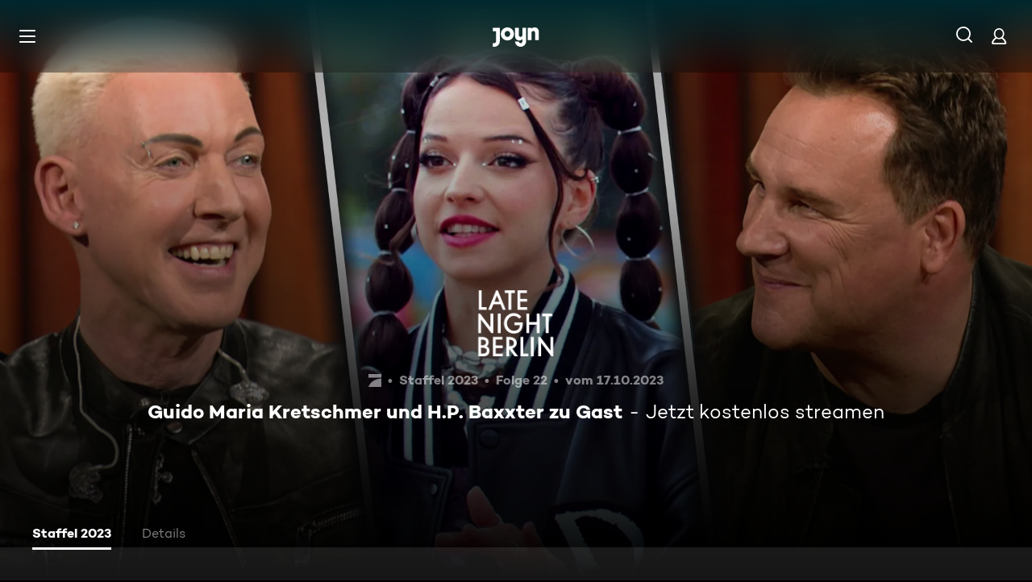

--- FILE ---
content_type: text/html; charset=utf-8
request_url: https://www.joyn.de/serien/late-night-berlin-mit-klaas-heufer-umlauf-dpmhvgm3ls7v/2023-22-guido-maria-kretschmer-und-hp-baxxter-zu-gast-bptbh3k21qvz
body_size: 16452
content:
<!DOCTYPE html><html lang="de" class="Layout--rebranded"><head><meta charSet="utf-8" data-next-head=""/><style data-next-head="">:root { --global-styles-background: unset; --global-styles-overflow: auto; }</style><link rel="preload" href="/_next/static/media/ico-hamburger.5f4f2bc7.svg" as="image" data-next-head=""/><link rel="preload" href="/_next/static/media/ico-search.ac34d4c0.svg" as="image" data-next-head=""/><link rel="preload" href="/_next/static/media/ico-account.345e57f6.svg" as="image" data-next-head=""/><title data-next-head="">Late Night Berlin - mit Klaas Heufer-Umlauf  Staffel 2023 Folge 22: Guido Maria Kretschmer und H.P. Baxxter zu Gast</title><meta name="viewport" content="width=device-width, initial-scale=1, maximum-scale=5.0" data-next-head=""/><meta name="theme-color" content="#000" data-next-head=""/><meta name="apple-mobile-web-app-capable" content="yes" data-next-head=""/><meta name="mobile-web-app-capable" content="yes" data-next-head=""/><meta name="google.play-app" content="app-id=de.prosiebensat1digital.seventv" data-next-head=""/><meta name="google-site-verification" content="57Ow9iiym1b7861sXjFIB0ALbf1PHo2CEHMpkrdSokc" data-next-head=""/><meta name="application-name" content="Joyn" data-next-head=""/><meta name="apple-mobile-web-app-status-bar-style" content="black-translucent" data-next-head=""/><meta name="apple-mobile-web-app-title" content="Joyn" data-next-head=""/><link rel="dns-prefetch" href="https://img.joyn.de" data-next-head=""/><link rel="dns-prefetch" href="https://hello.myfonts.net" data-next-head=""/><link rel="search" href="https://www.joyn.de/opensearch.xml" type="application/opensearchdescription+xml" title="Joyn" data-next-head=""/><link rel="dns-prefetch" href="https://auth.joyn.de" data-next-head=""/><link rel="preconnect" href="https://api.joyn.de/graphql" data-next-head=""/><link rel="apple-touch-icon" href="/icons/apple-touch-icon-57x57.png" sizes="57x57" data-next-head=""/><link rel="apple-touch-icon" href="/icons/apple-touch-icon-60x60.png" sizes="60x60" data-next-head=""/><link rel="apple-touch-icon" href="/icons/apple-touch-icon-72x72.png" sizes="72x72" data-next-head=""/><link rel="apple-touch-icon" href="/icons/apple-touch-icon-76x76.png" sizes="76x76" data-next-head=""/><link rel="apple-touch-icon" href="/icons/apple-touch-icon-114x114.png" sizes="114x114" data-next-head=""/><link rel="apple-touch-icon" href="/icons/apple-touch-icon-120x120.png" sizes="120x120" data-next-head=""/><link rel="apple-touch-icon" href="/icons/apple-touch-icon-144x144.png" sizes="144x144" data-next-head=""/><link rel="apple-touch-icon" href="/icons/apple-touch-icon-152x152.png" sizes="152x152" data-next-head=""/><link rel="apple-touch-icon" href="/icons/apple-touch-icon-167x167.png" sizes="167x167" data-next-head=""/><link rel="apple-touch-icon" href="/icons/apple-touch-icon-180x180.png" sizes="180x180" data-next-head=""/><link rel="apple-touch-icon" href="/icons/apple-touch-icon-1024x1024.png" sizes="1024x1024" data-next-head=""/><link rel="apple-touch-startup-image" href="/icons/apple-touch-startup-image-640x1136.png" media="(device-width: 320px) and (device-height: 568px) and (-webkit-device-pixel-ratio: 2) and (orientation: portrait)" data-next-head=""/><link rel="apple-touch-startup-image" href="/icons/apple-touch-startup-image-750x1334.png" media="(device-width: 375px) and (device-height: 667px) and (-webkit-device-pixel-ratio: 2) and (orientation: portrait)" data-next-head=""/><link rel="apple-touch-startup-image" href="/icons/apple-touch-startup-image-828x1792.png" media="(device-width: 414px) and (device-height: 896px) and (-webkit-device-pixel-ratio: 2) and (orientation: portrait)" data-next-head=""/><link rel="apple-touch-startup-image" href="/icons/apple-touch-startup-image-1125x2436.png" media="(device-width: 375px) and (device-height: 812px) and (-webkit-device-pixel-ratio: 3) and (orientation: portrait)" data-next-head=""/><link rel="apple-touch-startup-image" href="/icons/apple-touch-startup-image-1242x2208.png" media="(device-width: 414px) and (device-height: 736px) and (-webkit-device-pixel-ratio: 3) and (orientation: portrait)" data-next-head=""/><link rel="apple-touch-startup-image" href="/icons/apple-touch-startup-image-1242x2688.png" media="(device-width: 414px) and (device-height: 896px) and (-webkit-device-pixel-ratio: 3) and (orientation: portrait)" data-next-head=""/><link rel="apple-touch-startup-image" href="/icons/apple-touch-startup-image-1536x2048.png" media="(device-width: 768px) and (device-height: 1024px) and (-webkit-device-pixel-ratio: 2) and (orientation: portrait)" data-next-head=""/><link rel="apple-touch-startup-image" href="/icons/apple-touch-startup-image-1668x2224.png" media="(device-width: 834px) and (device-height: 1112px) and (-webkit-device-pixel-ratio: 2) and (orientation: portrait)" data-next-head=""/><link rel="apple-touch-startup-image" href="/icons/apple-touch-startup-image-1668x2388.png" media="(device-width: 834px) and (device-height: 1194px) and (-webkit-device-pixel-ratio: 2) and (orientation: portrait)" data-next-head=""/><link rel="apple-touch-startup-image" href="/icons/apple-touch-startup-image-2048x2732.png" media="(device-width: 1024px) and (device-height: 1366px) and (-webkit-device-pixel-ratio: 2) and (orientation: portrait)" data-next-head=""/><link rel="apple-touch-startup-image" href="/icons/apple-touch-startup-image-1620x2160.png" media="(device-width: 810px) and (device-height: 1080px) and (-webkit-device-pixel-ratio: 2) and (orientation: portrait)" data-next-head=""/><link rel="apple-touch-startup-image" href="/icons/apple-touch-startup-image-1136x640.png" media="(device-width: 320px) and (device-height: 568px) and (-webkit-device-pixel-ratio: 2) and (orientation: landscape)" data-next-head=""/><link rel="apple-touch-startup-image" href="/icons/apple-touch-startup-image-1334x750.png" media="(device-width: 375px) and (device-height: 667px) and (-webkit-device-pixel-ratio: 2) and (orientation: landscape)" data-next-head=""/><link rel="apple-touch-startup-image" href="/icons/apple-touch-startup-image-1792x828.png" media="(device-width: 414px) and (device-height: 896px) and (-webkit-device-pixel-ratio: 2) and (orientation: landscape)" data-next-head=""/><link rel="apple-touch-startup-image" href="/icons/apple-touch-startup-image-2436x1125.png" media="(device-width: 375px) and (device-height: 812px) and (-webkit-device-pixel-ratio: 3) and (orientation: landscape)" data-next-head=""/><link rel="apple-touch-startup-image" href="/icons/apple-touch-startup-image-2208x1242.png" media="(device-width: 414px) and (device-height: 736px) and (-webkit-device-pixel-ratio: 3) and (orientation: landscape)" data-next-head=""/><link rel="apple-touch-startup-image" href="/icons/apple-touch-startup-image-2688x1242.png" media="(device-width: 414px) and (device-height: 896px) and (-webkit-device-pixel-ratio: 3) and (orientation: landscape)" data-next-head=""/><link rel="apple-touch-startup-image" href="/icons/apple-touch-startup-image-2048x1536.png" media="(device-width: 768px) and (device-height: 1024px) and (-webkit-device-pixel-ratio: 2) and (orientation: landscape)" data-next-head=""/><link rel="apple-touch-startup-image" href="/icons/apple-touch-startup-image-2224x1668.png" media="(device-width: 834px) and (device-height: 1112px) and (-webkit-device-pixel-ratio: 2) and (orientation: landscape)" data-next-head=""/><link rel="apple-touch-startup-image" href="/icons/apple-touch-startup-image-2388x1668.png" media="(device-width: 834px) and (device-height: 1194px) and (-webkit-device-pixel-ratio: 2) and (orientation: landscape)" data-next-head=""/><link rel="apple-touch-startup-image" href="/icons/apple-touch-startup-image-2732x2048.png" media="(device-width: 1024px) and (device-height: 1366px) and (-webkit-device-pixel-ratio: 2) and (orientation: landscape)" data-next-head=""/><link rel="apple-touch-startup-image" href="/icons/apple-touch-startup-image-2160x1620.png" media="(device-width: 810px) and (device-height: 1080px) and (-webkit-device-pixel-ratio: 2) and (orientation: landscape)" data-next-head=""/><meta name="description" content="Wenn diese Folge Late Night Berlin Millenials und Gen-Z nicht näher zusammen bringt, was dann? Klaas Heufer-Umlauf ermittelt in einem cringen Todesfall mit…" data-next-head=""/><link rel="canonical" href="https://www.joyn.de/serien/late-night-berlin-mit-klaas-heufer-umlauf-dpmhvgm3ls7v/2023-22-guido-maria-kretschmer-und-hp-baxxter-zu-gast-bptbh3k21qvz" data-next-head=""/><meta name="robots" content="max-image-preview:large" data-next-head=""/><meta property="og:url" content="https://www.joyn.de/serien/late-night-berlin-mit-klaas-heufer-umlauf-dpmhvgm3ls7v/2023-22-guido-maria-kretschmer-und-hp-baxxter-zu-gast-bptbh3k21qvz" data-next-head=""/><meta property="og:type" content="video" data-next-head=""/><meta property="og:title" content="Late Night Berlin - mit Klaas Heufer-Umlauf  Staffel 2023 Folge 22: Guido Maria Kretschmer und H.P. Baxxter zu Gast" data-next-head=""/><meta property="og:description" content="Wenn diese Folge Late Night Berlin Millenials und Gen-Z nicht näher zusammen bringt, was dann? Klaas Heufer-Umlauf ermittelt in einem cringen Todesfall mit…" data-next-head=""/><meta property="og:image" content="https://img.joyn.de/ing/originals/t-005/i_hsod36drwnll_videoStill.jpg/profile:nextgen-web-herolandscape-1920x" data-next-head=""/><link data-next-font="" rel="preconnect" href="/" crossorigin="anonymous"/><link rel="preload" href="/_next/static/css/6c52288bfb279fc4.css" as="style"/><link rel="stylesheet" href="/_next/static/css/6c52288bfb279fc4.css" data-n-g=""/><link rel="preload" href="/_next/static/css/01762d27487483be.css" as="style"/><link rel="stylesheet" href="/_next/static/css/01762d27487483be.css"/><link rel="preload" href="/_next/static/css/970b0336a771f124.css" as="style"/><link rel="stylesheet" href="/_next/static/css/970b0336a771f124.css" data-n-p=""/><link rel="preload" href="/_next/static/css/7f3e64552d529555.css" as="style"/><link rel="stylesheet" href="/_next/static/css/7f3e64552d529555.css" data-n-p=""/><link rel="preload" href="/_next/static/css/9b9f6d6d49b0a834.css" as="style"/><link rel="stylesheet" href="/_next/static/css/9b9f6d6d49b0a834.css" data-n-p=""/><link rel="preload" href="/_next/static/css/c02829ab2787dbaf.css" as="style"/><link rel="stylesheet" href="/_next/static/css/c02829ab2787dbaf.css"/><link rel="preload" href="/_next/static/css/75f3427f5d7ee0cd.css" as="style"/><link rel="stylesheet" href="/_next/static/css/75f3427f5d7ee0cd.css"/><link rel="preload" href="/_next/static/css/a2cbe51fd72d2839.css" as="style"/><link rel="stylesheet" href="/_next/static/css/a2cbe51fd72d2839.css"/><link rel="preload" href="/_next/static/css/d53710b176ac4ab1.css" as="style"/><link rel="stylesheet" href="/_next/static/css/d53710b176ac4ab1.css"/><noscript data-n-css=""></noscript><script defer="" nomodule="" src="/_next/static/chunks/polyfills-42372ed130431b0a.js"></script><script defer="" src="/_next/static/chunks/3094.2418cba1b38e2f2e.js"></script><script defer="" src="/_next/static/chunks/7982-a4ab3812479b8d7b.js"></script><script defer="" src="/_next/static/chunks/9402.7eb1ca815d998697.js"></script><script src="/_next/static/chunks/webpack-a8f1a9d40de2b3f3.js" defer=""></script><script src="/_next/static/chunks/framework-69a15deaad19de9e.js" defer=""></script><script src="/_next/static/chunks/main-201ac41ef6d456bb.js" defer=""></script><script src="/_next/static/chunks/pages/_app-dd99ac30fdaa4b0f.js" defer=""></script><script src="/_next/static/chunks/1459-6d0bb410a563b7ee.js" defer=""></script><script src="/_next/static/chunks/2789-744b59e13eca0418.js" defer=""></script><script src="/_next/static/chunks/8125-02a7710619d5064a.js" defer=""></script><script src="/_next/static/chunks/9071-61d1a0b9bf48be48.js" defer=""></script><script src="/_next/static/chunks/9132-1f46992d4d0c4061.js" defer=""></script><script src="/_next/static/chunks/1272-39091f19056807f1.js" defer=""></script><script src="/_next/static/chunks/4235-da05e1b8a3ec3fac.js" defer=""></script><script src="/_next/static/chunks/220-696c809f254c6c18.js" defer=""></script><script src="/_next/static/chunks/2408-655aea00f7f43c6e.js" defer=""></script><script src="/_next/static/chunks/32-e99c48ef012e90d8.js" defer=""></script><script src="/_next/static/chunks/6083-ebf54b490af3b2ab.js" defer=""></script><script src="/_next/static/chunks/2325-772cc44ded9765ab.js" defer=""></script><script src="/_next/static/chunks/6880-6999df2c76876a74.js" defer=""></script><script src="/_next/static/chunks/3931-35f78ce1cd4e64a5.js" defer=""></script><script src="/_next/static/chunks/pages/serien/%5Bseries%5D/%5Bepisode%5D-360d0b0583a3e23a.js" defer=""></script><script src="/_next/static/oz_e4DUj7ikQ5wEL1XBBv/_buildManifest.js" defer=""></script><script src="/_next/static/oz_e4DUj7ikQ5wEL1XBBv/_ssgManifest.js" defer=""></script></head><body style="background-color:black"><div id="__next"><a class="SkipLinkMarkup_SkipLinkMarkup__BlmTO" href="#skip-link-focus-target" data-testid="SKIPL">Zum Inhalt springen</a><a class="SkipLinkMarkup_SkipLinkMarkup__BlmTO" href="/barrierefreie-inhalte" data-testid="SKIPLBF">Barrierefrei</a><div class="PageLayoutFooterSpacer_PageLayoutFooterSpacer__y809t"><div style="--page-layout-position:static" class="PageLayoutMarkup_PageLayoutMarkup__Hwb0K"><div class="Header_Header__InterSectionWrapper__ieRtc"></div><header data-testid="Header" class=""><div style="--header-background-opacity:0.7" class="Header_Header__GradientWrapper__ZbMw1 Header_Header__GradientWrapper--rebranded__ONCDs"></div><div class="Header_BackDrop__duc3U Header_BackDrop--rebranded___LEQW" style="--header-backdrop-animation-duration:0.2s"></div><div class="Header_HeaderWrapper__1sZ_R Header_HeaderWrapper--mobile__7nxk8 Header_HeaderWrapper--mobile--logo-centered__9GTr3" data-testid="HDRM"><button aria-controls="HeaderMobileUl" aria-expanded="false" class="HamburgerButton_HamburgerButton__9MVwo" data-testid="HM"><img alt="Hauptmenü" width="28" height="28" decoding="async" data-nimg="1" style="color:transparent" src="/_next/static/media/ico-hamburger.5f4f2bc7.svg"/></button><a href="/" class="HeaderLogo_HeaderLogo__wv9x4 HeaderLogo_HeaderLogo--center__Mht_R" data-testid="HDRLG"><svg width="67px" height="28px" viewBox="0 0 67 28" fill="none"><title>Joyn</title><path d="M25.112 9.45c0-2.45-1.662-4.287-4.024-4.287-2.363 0-4.026 1.837-4.026 4.287s1.663 4.287 4.025 4.287c2.363 0 4.025-1.837 4.025-4.287zm5.425 0c0 5.21-4.239 9.45-9.45 9.45-5.21 0-9.45-4.24-9.45-9.45 0-5.21 4.24-9.45 9.45-9.45 5.211 0 9.45 4.24 9.45 9.45zM0 .525v5.162h4.638v14.175c0 1.576-.875 2.976-2.625 2.976H0V28h2.013c4.724 0 8.05-3.719 8.05-8.269V.525H0zM60.463 0c-1.574 0-3.302.442-4.55 1.99V.525h-5.425v17.85h5.424V8.225c0-1.662.875-3.062 2.617-3.062 1.758 0 2.633 1.4 2.633 2.975v10.237h5.426V7c0-4.462-2.45-7-6.125-7zM42.787.525h5.426v19.206c0 4.55-3.325 8.269-8.05 8.269-4.638 0-8.05-3.675-8.05-7.7h5.424c.088 1.4 1.138 2.537 2.625 2.537 1.75 0 2.625-1.4 2.625-2.975V16.91c-1.248 1.548-2.976 1.99-4.55 1.99-3.675 0-6.125-2.538-6.125-7V.525h5.425v10.238c0 1.574.875 2.974 2.634 2.974 1.741 0 2.616-1.4 2.616-3.062V.525z" fill="currentColor" fill-rule="evenodd"></path></svg></a><nav class="MainMenu_MainMenuNav__nCD_O MainMenu_MainMenuNav--closed__tCqDG" aria-label="Haupt Menüleiste" data-testid="HDRNAV"><ul class="MainMenu_MainMenuList__fQq7j"><div data-testid="VISH" class="VisuallyHidden_VisuallyHidden__PjC9D"><li class="MainMenuItem_MainMenuListItem__Oo1Ef"><a class="MainMenuItem_MainMenuItemLink__9rotL MainMenuItem_MainMenuItemLink--rebranded__I6oI2" data-testid="HDRNAVNP" href="/"><span style="--ui-typography-font-family-xxxs:var(--global-ui-font-campton-book);--ui-typography-font-size-xxxs:1rem;--ui-typography-line-height-xxxs:1.2;--ui-typography-font-family-m:var(--global-ui-font-campton-book);--ui-typography-font-size-m:0.9375rem;--ui-typography-line-height-m:1.2;--ui-typography-font-family-l:var(--global-ui-font-campton-book);--ui-typography-font-size-l:1.125rem;--ui-typography-line-height-l:1.2" class="Typography_Typography__iP2DB MainMenuItem_MainMenuItemLinkTextPlaceholder__mOGNm Typography_Typography--xxxs__t9bQF Typography_Typography--m__D_XQd Typography_Typography--l__KSpvV" aria-hidden="true">Neu &amp; beliebt</span><span style="--ui-typography-font-family-xxxs:var(--global-ui-font-campton-book);--ui-typography-font-size-xxxs:1rem;--ui-typography-line-height-xxxs:1.2;--ui-typography-font-family-m:var(--global-ui-font-campton-book);--ui-typography-font-size-m:0.9375rem;--ui-typography-line-height-m:1.2;--ui-typography-font-family-l:var(--global-ui-font-campton-book);--ui-typography-font-size-l:1.125rem;--ui-typography-line-height-l:1.2" class="Typography_Typography__iP2DB MainMenuItem_MainMenuItemLinkText__Z3JtH Typography_Typography--xxxs__t9bQF Typography_Typography--m__D_XQd Typography_Typography--l__KSpvV">Neu &amp; beliebt</span></a></li></div><div data-testid="VISH" class="VisuallyHidden_VisuallyHidden__PjC9D"><li class="MainMenuItem_MainMenuListItem__Oo1Ef"><a class="MainMenuItem_MainMenuItemLink__9rotL MainMenuItem_MainMenuItemLink--rebranded__I6oI2" data-testid="HDRNAVFY" href="/fuer-dich"><span style="--ui-typography-font-family-xxxs:var(--global-ui-font-campton-book);--ui-typography-font-size-xxxs:1rem;--ui-typography-line-height-xxxs:1.2;--ui-typography-font-family-m:var(--global-ui-font-campton-book);--ui-typography-font-size-m:0.9375rem;--ui-typography-line-height-m:1.2;--ui-typography-font-family-l:var(--global-ui-font-campton-book);--ui-typography-font-size-l:1.125rem;--ui-typography-line-height-l:1.2" class="Typography_Typography__iP2DB MainMenuItem_MainMenuItemLinkTextPlaceholder__mOGNm Typography_Typography--xxxs__t9bQF Typography_Typography--m__D_XQd Typography_Typography--l__KSpvV" aria-hidden="true">Für Dich</span><span style="--ui-typography-font-family-xxxs:var(--global-ui-font-campton-book);--ui-typography-font-size-xxxs:1rem;--ui-typography-line-height-xxxs:1.2;--ui-typography-font-family-m:var(--global-ui-font-campton-book);--ui-typography-font-size-m:0.9375rem;--ui-typography-line-height-m:1.2;--ui-typography-font-family-l:var(--global-ui-font-campton-book);--ui-typography-font-size-l:1.125rem;--ui-typography-line-height-l:1.2" class="Typography_Typography__iP2DB MainMenuItem_MainMenuItemLinkText__Z3JtH Typography_Typography--xxxs__t9bQF Typography_Typography--m__D_XQd Typography_Typography--l__KSpvV">Für Dich</span></a></li></div><div data-testid="VISH" class="VisuallyHidden_VisuallyHidden__PjC9D"><li class="MainMenuItem_MainMenuListItem__Oo1Ef"><a class="MainMenuItem_MainMenuItemLink__9rotL MainMenuItem_MainMenuItemLink--rebranded__I6oI2" data-testid="HDRNAVME" href="/mediatheken"><span style="--ui-typography-font-family-xxxs:var(--global-ui-font-campton-book);--ui-typography-font-size-xxxs:1rem;--ui-typography-line-height-xxxs:1.2;--ui-typography-font-family-m:var(--global-ui-font-campton-book);--ui-typography-font-size-m:0.9375rem;--ui-typography-line-height-m:1.2;--ui-typography-font-family-l:var(--global-ui-font-campton-book);--ui-typography-font-size-l:1.125rem;--ui-typography-line-height-l:1.2" class="Typography_Typography__iP2DB MainMenuItem_MainMenuItemLinkTextPlaceholder__mOGNm Typography_Typography--xxxs__t9bQF Typography_Typography--m__D_XQd Typography_Typography--l__KSpvV" aria-hidden="true">Mediatheken</span><span style="--ui-typography-font-family-xxxs:var(--global-ui-font-campton-book);--ui-typography-font-size-xxxs:1rem;--ui-typography-line-height-xxxs:1.2;--ui-typography-font-family-m:var(--global-ui-font-campton-book);--ui-typography-font-size-m:0.9375rem;--ui-typography-line-height-m:1.2;--ui-typography-font-family-l:var(--global-ui-font-campton-book);--ui-typography-font-size-l:1.125rem;--ui-typography-line-height-l:1.2" class="Typography_Typography__iP2DB MainMenuItem_MainMenuItemLinkText__Z3JtH Typography_Typography--xxxs__t9bQF Typography_Typography--m__D_XQd Typography_Typography--l__KSpvV">Mediatheken</span></a></li></div><div data-testid="VISH" class="VisuallyHidden_VisuallyHidden__PjC9D"><li class="MainMenuItem_MainMenuListItem__Oo1Ef"><a class="MainMenuItem_MainMenuItemLink__9rotL MainMenuItem_MainMenuItemLink--rebranded__I6oI2" data-testid="HDRNAVL" href="/play/live-tv"><span style="--ui-typography-font-family-xxxs:var(--global-ui-font-campton-book);--ui-typography-font-size-xxxs:1rem;--ui-typography-line-height-xxxs:1.2;--ui-typography-font-family-m:var(--global-ui-font-campton-book);--ui-typography-font-size-m:0.9375rem;--ui-typography-line-height-m:1.2;--ui-typography-font-family-l:var(--global-ui-font-campton-book);--ui-typography-font-size-l:1.125rem;--ui-typography-line-height-l:1.2" class="Typography_Typography__iP2DB MainMenuItem_MainMenuItemLinkTextPlaceholder__mOGNm Typography_Typography--xxxs__t9bQF Typography_Typography--m__D_XQd Typography_Typography--l__KSpvV" aria-hidden="true">Live TV</span><span style="--ui-typography-font-family-xxxs:var(--global-ui-font-campton-book);--ui-typography-font-size-xxxs:1rem;--ui-typography-line-height-xxxs:1.2;--ui-typography-font-family-m:var(--global-ui-font-campton-book);--ui-typography-font-size-m:0.9375rem;--ui-typography-line-height-m:1.2;--ui-typography-font-family-l:var(--global-ui-font-campton-book);--ui-typography-font-size-l:1.125rem;--ui-typography-line-height-l:1.2" class="Typography_Typography__iP2DB MainMenuItem_MainMenuItemLinkText__Z3JtH Typography_Typography--xxxs__t9bQF Typography_Typography--m__D_XQd Typography_Typography--l__KSpvV">Live TV</span></a></li></div><div data-testid="VISH" class="VisuallyHidden_VisuallyHidden__PjC9D"><li class="MainMenuItem_MainMenuListItem__Oo1Ef"><a class="MainMenuItem_MainMenuItemLink__9rotL MainMenuItem_MainMenuItemLink--rebranded__I6oI2" data-testid="HDRNAVS" href="/serien"><span style="--ui-typography-font-family-xxxs:var(--global-ui-font-campton-book);--ui-typography-font-size-xxxs:1rem;--ui-typography-line-height-xxxs:1.2;--ui-typography-font-family-m:var(--global-ui-font-campton-book);--ui-typography-font-size-m:0.9375rem;--ui-typography-line-height-m:1.2;--ui-typography-font-family-l:var(--global-ui-font-campton-book);--ui-typography-font-size-l:1.125rem;--ui-typography-line-height-l:1.2" class="Typography_Typography__iP2DB MainMenuItem_MainMenuItemLinkTextPlaceholder__mOGNm Typography_Typography--xxxs__t9bQF Typography_Typography--m__D_XQd Typography_Typography--l__KSpvV" aria-hidden="true">Serien</span><span style="--ui-typography-font-family-xxxs:var(--global-ui-font-campton-book);--ui-typography-font-size-xxxs:1rem;--ui-typography-line-height-xxxs:1.2;--ui-typography-font-family-m:var(--global-ui-font-campton-book);--ui-typography-font-size-m:0.9375rem;--ui-typography-line-height-m:1.2;--ui-typography-font-family-l:var(--global-ui-font-campton-book);--ui-typography-font-size-l:1.125rem;--ui-typography-line-height-l:1.2" class="Typography_Typography__iP2DB MainMenuItem_MainMenuItemLinkText__Z3JtH Typography_Typography--xxxs__t9bQF Typography_Typography--m__D_XQd Typography_Typography--l__KSpvV">Serien</span></a></li></div><div data-testid="VISH" class="VisuallyHidden_VisuallyHidden__PjC9D"><li class="MainMenuItem_MainMenuListItem__Oo1Ef"><a class="MainMenuItem_MainMenuItemLink__9rotL MainMenuItem_MainMenuItemLink--rebranded__I6oI2" data-testid="HDRNAVM" href="/filme"><span style="--ui-typography-font-family-xxxs:var(--global-ui-font-campton-book);--ui-typography-font-size-xxxs:1rem;--ui-typography-line-height-xxxs:1.2;--ui-typography-font-family-m:var(--global-ui-font-campton-book);--ui-typography-font-size-m:0.9375rem;--ui-typography-line-height-m:1.2;--ui-typography-font-family-l:var(--global-ui-font-campton-book);--ui-typography-font-size-l:1.125rem;--ui-typography-line-height-l:1.2" class="Typography_Typography__iP2DB MainMenuItem_MainMenuItemLinkTextPlaceholder__mOGNm Typography_Typography--xxxs__t9bQF Typography_Typography--m__D_XQd Typography_Typography--l__KSpvV" aria-hidden="true">Filme</span><span style="--ui-typography-font-family-xxxs:var(--global-ui-font-campton-book);--ui-typography-font-size-xxxs:1rem;--ui-typography-line-height-xxxs:1.2;--ui-typography-font-family-m:var(--global-ui-font-campton-book);--ui-typography-font-size-m:0.9375rem;--ui-typography-line-height-m:1.2;--ui-typography-font-family-l:var(--global-ui-font-campton-book);--ui-typography-font-size-l:1.125rem;--ui-typography-line-height-l:1.2" class="Typography_Typography__iP2DB MainMenuItem_MainMenuItemLinkText__Z3JtH Typography_Typography--xxxs__t9bQF Typography_Typography--m__D_XQd Typography_Typography--l__KSpvV">Filme</span></a></li></div><div data-testid="VISH" class="VisuallyHidden_VisuallyHidden__PjC9D"><li class="MainMenuItem_MainMenuListItem__Oo1Ef"><a class="MainMenuItem_MainMenuItemLink__9rotL MainMenuItem_MainMenuItemLink--rebranded__I6oI2" data-testid="HDRNAVSP" href="/sport"><span style="--ui-typography-font-family-xxxs:var(--global-ui-font-campton-book);--ui-typography-font-size-xxxs:1rem;--ui-typography-line-height-xxxs:1.2;--ui-typography-font-family-m:var(--global-ui-font-campton-book);--ui-typography-font-size-m:0.9375rem;--ui-typography-line-height-m:1.2;--ui-typography-font-family-l:var(--global-ui-font-campton-book);--ui-typography-font-size-l:1.125rem;--ui-typography-line-height-l:1.2" class="Typography_Typography__iP2DB MainMenuItem_MainMenuItemLinkTextPlaceholder__mOGNm Typography_Typography--xxxs__t9bQF Typography_Typography--m__D_XQd Typography_Typography--l__KSpvV" aria-hidden="true">Sport</span><span style="--ui-typography-font-family-xxxs:var(--global-ui-font-campton-book);--ui-typography-font-size-xxxs:1rem;--ui-typography-line-height-xxxs:1.2;--ui-typography-font-family-m:var(--global-ui-font-campton-book);--ui-typography-font-size-m:0.9375rem;--ui-typography-line-height-m:1.2;--ui-typography-font-family-l:var(--global-ui-font-campton-book);--ui-typography-font-size-l:1.125rem;--ui-typography-line-height-l:1.2" class="Typography_Typography__iP2DB MainMenuItem_MainMenuItemLinkText__Z3JtH Typography_Typography--xxxs__t9bQF Typography_Typography--m__D_XQd Typography_Typography--l__KSpvV">Sport</span></a></li></div><div data-testid="VISH" class="VisuallyHidden_VisuallyHidden__PjC9D"><li class="MainMenuItem_MainMenuListItem__Oo1Ef"><a class="MainMenuItem_MainMenuItemLink__9rotL MainMenuItem_MainMenuItemLink--rebranded__I6oI2" data-testid="HDRNAVN" href="/news"><span style="--ui-typography-font-family-xxxs:var(--global-ui-font-campton-book);--ui-typography-font-size-xxxs:1rem;--ui-typography-line-height-xxxs:1.2;--ui-typography-font-family-m:var(--global-ui-font-campton-book);--ui-typography-font-size-m:0.9375rem;--ui-typography-line-height-m:1.2;--ui-typography-font-family-l:var(--global-ui-font-campton-book);--ui-typography-font-size-l:1.125rem;--ui-typography-line-height-l:1.2" class="Typography_Typography__iP2DB MainMenuItem_MainMenuItemLinkTextPlaceholder__mOGNm Typography_Typography--xxxs__t9bQF Typography_Typography--m__D_XQd Typography_Typography--l__KSpvV" aria-hidden="true">News &amp; Doku</span><span style="--ui-typography-font-family-xxxs:var(--global-ui-font-campton-book);--ui-typography-font-size-xxxs:1rem;--ui-typography-line-height-xxxs:1.2;--ui-typography-font-family-m:var(--global-ui-font-campton-book);--ui-typography-font-size-m:0.9375rem;--ui-typography-line-height-m:1.2;--ui-typography-font-family-l:var(--global-ui-font-campton-book);--ui-typography-font-size-l:1.125rem;--ui-typography-line-height-l:1.2" class="Typography_Typography__iP2DB MainMenuItem_MainMenuItemLinkText__Z3JtH Typography_Typography--xxxs__t9bQF Typography_Typography--m__D_XQd Typography_Typography--l__KSpvV">News &amp; Doku</span></a></li></div><div data-testid="VISH" class="VisuallyHidden_VisuallyHidden__PjC9D"><li class="MainMenuItem_MainMenuListItem__Oo1Ef"><a class="MainMenuItem_MainMenuItemLink__9rotL MainMenuItem_MainMenuItemLink--rebranded__I6oI2" data-testid="" href="/bts"><span style="--ui-typography-font-family-xxxs:var(--global-ui-font-campton-book);--ui-typography-font-size-xxxs:1rem;--ui-typography-line-height-xxxs:1.2;--ui-typography-font-family-m:var(--global-ui-font-campton-book);--ui-typography-font-size-m:0.9375rem;--ui-typography-line-height-m:1.2;--ui-typography-font-family-l:var(--global-ui-font-campton-book);--ui-typography-font-size-l:1.125rem;--ui-typography-line-height-l:1.2" class="Typography_Typography__iP2DB MainMenuItem_MainMenuItemLinkTextPlaceholder__mOGNm Typography_Typography--xxxs__t9bQF Typography_Typography--m__D_XQd Typography_Typography--l__KSpvV" aria-hidden="true">Behind The Screens</span><span style="--ui-typography-font-family-xxxs:var(--global-ui-font-campton-book);--ui-typography-font-size-xxxs:1rem;--ui-typography-line-height-xxxs:1.2;--ui-typography-font-family-m:var(--global-ui-font-campton-book);--ui-typography-font-size-m:0.9375rem;--ui-typography-line-height-m:1.2;--ui-typography-font-family-l:var(--global-ui-font-campton-book);--ui-typography-font-size-l:1.125rem;--ui-typography-line-height-l:1.2" class="Typography_Typography__iP2DB MainMenuItem_MainMenuItemLinkText__Z3JtH Typography_Typography--xxxs__t9bQF Typography_Typography--m__D_XQd Typography_Typography--l__KSpvV">Behind The Screens</span></a></li></div></ul></nav><a class="HeaderSearch_HeaderSearchWrapper__fi4Kx" data-testid="HDRSB" href="/suche"><img alt="Suche" width="28" height="28" decoding="async" data-nimg="1" style="color:transparent" src="/_next/static/media/ico-search.ac34d4c0.svg"/></a><a href="/mein-account" class="HeaderAccountIcon_HeaderAccountLink__lp2jf" data-testid="LGST" aria-label="Login" style="--header-account-background-color:transparent"><img alt="Mein Account" width="28" height="28" decoding="async" data-nimg="1" style="color:transparent" src="/_next/static/media/ico-account.345e57f6.svg"/></a></div><div class="Header_HeaderWrapper__1sZ_R Header_HeaderWrapper--desktop__STpjL" data-testid="HDRD"><a href="/" class="HeaderLogo_HeaderLogo__wv9x4 HeaderLogo_HeaderLogo--center__Mht_R" data-testid="HDRLG"><svg width="67px" height="28px" viewBox="0 0 67 28" fill="none"><title>Joyn</title><path d="M25.112 9.45c0-2.45-1.662-4.287-4.024-4.287-2.363 0-4.026 1.837-4.026 4.287s1.663 4.287 4.025 4.287c2.363 0 4.025-1.837 4.025-4.287zm5.425 0c0 5.21-4.239 9.45-9.45 9.45-5.21 0-9.45-4.24-9.45-9.45 0-5.21 4.24-9.45 9.45-9.45 5.211 0 9.45 4.24 9.45 9.45zM0 .525v5.162h4.638v14.175c0 1.576-.875 2.976-2.625 2.976H0V28h2.013c4.724 0 8.05-3.719 8.05-8.269V.525H0zM60.463 0c-1.574 0-3.302.442-4.55 1.99V.525h-5.425v17.85h5.424V8.225c0-1.662.875-3.062 2.617-3.062 1.758 0 2.633 1.4 2.633 2.975v10.237h5.426V7c0-4.462-2.45-7-6.125-7zM42.787.525h5.426v19.206c0 4.55-3.325 8.269-8.05 8.269-4.638 0-8.05-3.675-8.05-7.7h5.424c.088 1.4 1.138 2.537 2.625 2.537 1.75 0 2.625-1.4 2.625-2.975V16.91c-1.248 1.548-2.976 1.99-4.55 1.99-3.675 0-6.125-2.538-6.125-7V.525h5.425v10.238c0 1.574.875 2.974 2.634 2.974 1.741 0 2.616-1.4 2.616-3.062V.525z" fill="currentColor" fill-rule="evenodd"></path></svg></a><nav class="MainMenu_MainMenuNav__nCD_O MainMenu_MainMenuNav--closed__tCqDG" aria-label="Haupt Menüleiste" data-testid="HDRNAV"><ul class="MainMenu_MainMenuList__fQq7j"><div data-testid="VISH" class="VisuallyHidden_VisuallyHidden__PjC9D"><li class="MainMenuItem_MainMenuListItem__Oo1Ef MainMenuItem_MainMenuListItem--desktop__3uOpQ"><a class="MainMenuItem_MainMenuItemLink__9rotL MainMenuItem_MainMenuItemLink--rebranded__I6oI2" data-testid="HDRNAVNP" href="/"><span style="--ui-typography-font-family-xxxs:var(--global-ui-font-campton-book);--ui-typography-font-size-xxxs:1rem;--ui-typography-line-height-xxxs:1.2;--ui-typography-font-family-m:var(--global-ui-font-campton-book);--ui-typography-font-size-m:0.9375rem;--ui-typography-line-height-m:1.2;--ui-typography-font-family-l:var(--global-ui-font-campton-book);--ui-typography-font-size-l:1.125rem;--ui-typography-line-height-l:1.2" class="Typography_Typography__iP2DB MainMenuItem_MainMenuItemLinkTextPlaceholder__mOGNm Typography_Typography--xxxs__t9bQF Typography_Typography--m__D_XQd Typography_Typography--l__KSpvV" aria-hidden="true">Neu &amp; beliebt</span><span style="--ui-typography-font-family-xxxs:var(--global-ui-font-campton-book);--ui-typography-font-size-xxxs:1rem;--ui-typography-line-height-xxxs:1.2;--ui-typography-font-family-m:var(--global-ui-font-campton-book);--ui-typography-font-size-m:0.9375rem;--ui-typography-line-height-m:1.2;--ui-typography-font-family-l:var(--global-ui-font-campton-book);--ui-typography-font-size-l:1.125rem;--ui-typography-line-height-l:1.2" class="Typography_Typography__iP2DB MainMenuItem_MainMenuItemLinkText__Z3JtH Typography_Typography--xxxs__t9bQF Typography_Typography--m__D_XQd Typography_Typography--l__KSpvV">Neu &amp; beliebt</span></a></li></div><div data-testid="VISH" class="VisuallyHidden_VisuallyHidden__PjC9D"><li class="MainMenuItem_MainMenuListItem__Oo1Ef MainMenuItem_MainMenuListItem--desktop__3uOpQ"><a class="MainMenuItem_MainMenuItemLink__9rotL MainMenuItem_MainMenuItemLink--rebranded__I6oI2" data-testid="HDRNAVFY" href="/fuer-dich"><span style="--ui-typography-font-family-xxxs:var(--global-ui-font-campton-book);--ui-typography-font-size-xxxs:1rem;--ui-typography-line-height-xxxs:1.2;--ui-typography-font-family-m:var(--global-ui-font-campton-book);--ui-typography-font-size-m:0.9375rem;--ui-typography-line-height-m:1.2;--ui-typography-font-family-l:var(--global-ui-font-campton-book);--ui-typography-font-size-l:1.125rem;--ui-typography-line-height-l:1.2" class="Typography_Typography__iP2DB MainMenuItem_MainMenuItemLinkTextPlaceholder__mOGNm Typography_Typography--xxxs__t9bQF Typography_Typography--m__D_XQd Typography_Typography--l__KSpvV" aria-hidden="true">Für Dich</span><span style="--ui-typography-font-family-xxxs:var(--global-ui-font-campton-book);--ui-typography-font-size-xxxs:1rem;--ui-typography-line-height-xxxs:1.2;--ui-typography-font-family-m:var(--global-ui-font-campton-book);--ui-typography-font-size-m:0.9375rem;--ui-typography-line-height-m:1.2;--ui-typography-font-family-l:var(--global-ui-font-campton-book);--ui-typography-font-size-l:1.125rem;--ui-typography-line-height-l:1.2" class="Typography_Typography__iP2DB MainMenuItem_MainMenuItemLinkText__Z3JtH Typography_Typography--xxxs__t9bQF Typography_Typography--m__D_XQd Typography_Typography--l__KSpvV">Für Dich</span></a></li></div><div data-testid="VISH" class="VisuallyHidden_VisuallyHidden__PjC9D"><li class="MainMenuItem_MainMenuListItem__Oo1Ef MainMenuItem_MainMenuListItem--desktop__3uOpQ"><a class="MainMenuItem_MainMenuItemLink__9rotL MainMenuItem_MainMenuItemLink--rebranded__I6oI2" data-testid="HDRNAVME" href="/mediatheken"><span style="--ui-typography-font-family-xxxs:var(--global-ui-font-campton-book);--ui-typography-font-size-xxxs:1rem;--ui-typography-line-height-xxxs:1.2;--ui-typography-font-family-m:var(--global-ui-font-campton-book);--ui-typography-font-size-m:0.9375rem;--ui-typography-line-height-m:1.2;--ui-typography-font-family-l:var(--global-ui-font-campton-book);--ui-typography-font-size-l:1.125rem;--ui-typography-line-height-l:1.2" class="Typography_Typography__iP2DB MainMenuItem_MainMenuItemLinkTextPlaceholder__mOGNm Typography_Typography--xxxs__t9bQF Typography_Typography--m__D_XQd Typography_Typography--l__KSpvV" aria-hidden="true">Mediatheken</span><span style="--ui-typography-font-family-xxxs:var(--global-ui-font-campton-book);--ui-typography-font-size-xxxs:1rem;--ui-typography-line-height-xxxs:1.2;--ui-typography-font-family-m:var(--global-ui-font-campton-book);--ui-typography-font-size-m:0.9375rem;--ui-typography-line-height-m:1.2;--ui-typography-font-family-l:var(--global-ui-font-campton-book);--ui-typography-font-size-l:1.125rem;--ui-typography-line-height-l:1.2" class="Typography_Typography__iP2DB MainMenuItem_MainMenuItemLinkText__Z3JtH Typography_Typography--xxxs__t9bQF Typography_Typography--m__D_XQd Typography_Typography--l__KSpvV">Mediatheken</span></a></li></div><div data-testid="VISH" class="VisuallyHidden_VisuallyHidden__PjC9D"><li class="MainMenuItem_MainMenuListItem__Oo1Ef MainMenuItem_MainMenuListItem--desktop__3uOpQ"><a class="MainMenuItem_MainMenuItemLink__9rotL MainMenuItem_MainMenuItemLink--rebranded__I6oI2" data-testid="HDRNAVL" href="/play/live-tv"><span style="--ui-typography-font-family-xxxs:var(--global-ui-font-campton-book);--ui-typography-font-size-xxxs:1rem;--ui-typography-line-height-xxxs:1.2;--ui-typography-font-family-m:var(--global-ui-font-campton-book);--ui-typography-font-size-m:0.9375rem;--ui-typography-line-height-m:1.2;--ui-typography-font-family-l:var(--global-ui-font-campton-book);--ui-typography-font-size-l:1.125rem;--ui-typography-line-height-l:1.2" class="Typography_Typography__iP2DB MainMenuItem_MainMenuItemLinkTextPlaceholder__mOGNm Typography_Typography--xxxs__t9bQF Typography_Typography--m__D_XQd Typography_Typography--l__KSpvV" aria-hidden="true">Live TV</span><span style="--ui-typography-font-family-xxxs:var(--global-ui-font-campton-book);--ui-typography-font-size-xxxs:1rem;--ui-typography-line-height-xxxs:1.2;--ui-typography-font-family-m:var(--global-ui-font-campton-book);--ui-typography-font-size-m:0.9375rem;--ui-typography-line-height-m:1.2;--ui-typography-font-family-l:var(--global-ui-font-campton-book);--ui-typography-font-size-l:1.125rem;--ui-typography-line-height-l:1.2" class="Typography_Typography__iP2DB MainMenuItem_MainMenuItemLinkText__Z3JtH Typography_Typography--xxxs__t9bQF Typography_Typography--m__D_XQd Typography_Typography--l__KSpvV">Live TV</span></a></li></div><div data-testid="VISH" class="VisuallyHidden_VisuallyHidden__PjC9D"><li class="MainMenuItem_MainMenuListItem__Oo1Ef MainMenuItem_MainMenuListItem--desktop__3uOpQ"><a class="MainMenuItem_MainMenuItemLink__9rotL MainMenuItem_MainMenuItemLink--rebranded__I6oI2" data-testid="HDRNAVS" href="/serien"><span style="--ui-typography-font-family-xxxs:var(--global-ui-font-campton-book);--ui-typography-font-size-xxxs:1rem;--ui-typography-line-height-xxxs:1.2;--ui-typography-font-family-m:var(--global-ui-font-campton-book);--ui-typography-font-size-m:0.9375rem;--ui-typography-line-height-m:1.2;--ui-typography-font-family-l:var(--global-ui-font-campton-book);--ui-typography-font-size-l:1.125rem;--ui-typography-line-height-l:1.2" class="Typography_Typography__iP2DB MainMenuItem_MainMenuItemLinkTextPlaceholder__mOGNm Typography_Typography--xxxs__t9bQF Typography_Typography--m__D_XQd Typography_Typography--l__KSpvV" aria-hidden="true">Serien</span><span style="--ui-typography-font-family-xxxs:var(--global-ui-font-campton-book);--ui-typography-font-size-xxxs:1rem;--ui-typography-line-height-xxxs:1.2;--ui-typography-font-family-m:var(--global-ui-font-campton-book);--ui-typography-font-size-m:0.9375rem;--ui-typography-line-height-m:1.2;--ui-typography-font-family-l:var(--global-ui-font-campton-book);--ui-typography-font-size-l:1.125rem;--ui-typography-line-height-l:1.2" class="Typography_Typography__iP2DB MainMenuItem_MainMenuItemLinkText__Z3JtH Typography_Typography--xxxs__t9bQF Typography_Typography--m__D_XQd Typography_Typography--l__KSpvV">Serien</span></a></li></div><div data-testid="VISH" class="VisuallyHidden_VisuallyHidden__PjC9D"><li class="MainMenuItem_MainMenuListItem__Oo1Ef MainMenuItem_MainMenuListItem--desktop__3uOpQ"><a class="MainMenuItem_MainMenuItemLink__9rotL MainMenuItem_MainMenuItemLink--rebranded__I6oI2" data-testid="HDRNAVM" href="/filme"><span style="--ui-typography-font-family-xxxs:var(--global-ui-font-campton-book);--ui-typography-font-size-xxxs:1rem;--ui-typography-line-height-xxxs:1.2;--ui-typography-font-family-m:var(--global-ui-font-campton-book);--ui-typography-font-size-m:0.9375rem;--ui-typography-line-height-m:1.2;--ui-typography-font-family-l:var(--global-ui-font-campton-book);--ui-typography-font-size-l:1.125rem;--ui-typography-line-height-l:1.2" class="Typography_Typography__iP2DB MainMenuItem_MainMenuItemLinkTextPlaceholder__mOGNm Typography_Typography--xxxs__t9bQF Typography_Typography--m__D_XQd Typography_Typography--l__KSpvV" aria-hidden="true">Filme</span><span style="--ui-typography-font-family-xxxs:var(--global-ui-font-campton-book);--ui-typography-font-size-xxxs:1rem;--ui-typography-line-height-xxxs:1.2;--ui-typography-font-family-m:var(--global-ui-font-campton-book);--ui-typography-font-size-m:0.9375rem;--ui-typography-line-height-m:1.2;--ui-typography-font-family-l:var(--global-ui-font-campton-book);--ui-typography-font-size-l:1.125rem;--ui-typography-line-height-l:1.2" class="Typography_Typography__iP2DB MainMenuItem_MainMenuItemLinkText__Z3JtH Typography_Typography--xxxs__t9bQF Typography_Typography--m__D_XQd Typography_Typography--l__KSpvV">Filme</span></a></li></div><div data-testid="VISH" class="VisuallyHidden_VisuallyHidden__PjC9D"><li class="MainMenuItem_MainMenuListItem__Oo1Ef MainMenuItem_MainMenuListItem--desktop__3uOpQ"><a class="MainMenuItem_MainMenuItemLink__9rotL MainMenuItem_MainMenuItemLink--rebranded__I6oI2" data-testid="HDRNAVSP" href="/sport"><span style="--ui-typography-font-family-xxxs:var(--global-ui-font-campton-book);--ui-typography-font-size-xxxs:1rem;--ui-typography-line-height-xxxs:1.2;--ui-typography-font-family-m:var(--global-ui-font-campton-book);--ui-typography-font-size-m:0.9375rem;--ui-typography-line-height-m:1.2;--ui-typography-font-family-l:var(--global-ui-font-campton-book);--ui-typography-font-size-l:1.125rem;--ui-typography-line-height-l:1.2" class="Typography_Typography__iP2DB MainMenuItem_MainMenuItemLinkTextPlaceholder__mOGNm Typography_Typography--xxxs__t9bQF Typography_Typography--m__D_XQd Typography_Typography--l__KSpvV" aria-hidden="true">Sport</span><span style="--ui-typography-font-family-xxxs:var(--global-ui-font-campton-book);--ui-typography-font-size-xxxs:1rem;--ui-typography-line-height-xxxs:1.2;--ui-typography-font-family-m:var(--global-ui-font-campton-book);--ui-typography-font-size-m:0.9375rem;--ui-typography-line-height-m:1.2;--ui-typography-font-family-l:var(--global-ui-font-campton-book);--ui-typography-font-size-l:1.125rem;--ui-typography-line-height-l:1.2" class="Typography_Typography__iP2DB MainMenuItem_MainMenuItemLinkText__Z3JtH Typography_Typography--xxxs__t9bQF Typography_Typography--m__D_XQd Typography_Typography--l__KSpvV">Sport</span></a></li></div><div data-testid="VISH" class="VisuallyHidden_VisuallyHidden__PjC9D"><li class="MainMenuItem_MainMenuListItem__Oo1Ef MainMenuItem_MainMenuListItem--desktop__3uOpQ"><a class="MainMenuItem_MainMenuItemLink__9rotL MainMenuItem_MainMenuItemLink--rebranded__I6oI2" data-testid="HDRNAVN" href="/news"><span style="--ui-typography-font-family-xxxs:var(--global-ui-font-campton-book);--ui-typography-font-size-xxxs:1rem;--ui-typography-line-height-xxxs:1.2;--ui-typography-font-family-m:var(--global-ui-font-campton-book);--ui-typography-font-size-m:0.9375rem;--ui-typography-line-height-m:1.2;--ui-typography-font-family-l:var(--global-ui-font-campton-book);--ui-typography-font-size-l:1.125rem;--ui-typography-line-height-l:1.2" class="Typography_Typography__iP2DB MainMenuItem_MainMenuItemLinkTextPlaceholder__mOGNm Typography_Typography--xxxs__t9bQF Typography_Typography--m__D_XQd Typography_Typography--l__KSpvV" aria-hidden="true">News &amp; Doku</span><span style="--ui-typography-font-family-xxxs:var(--global-ui-font-campton-book);--ui-typography-font-size-xxxs:1rem;--ui-typography-line-height-xxxs:1.2;--ui-typography-font-family-m:var(--global-ui-font-campton-book);--ui-typography-font-size-m:0.9375rem;--ui-typography-line-height-m:1.2;--ui-typography-font-family-l:var(--global-ui-font-campton-book);--ui-typography-font-size-l:1.125rem;--ui-typography-line-height-l:1.2" class="Typography_Typography__iP2DB MainMenuItem_MainMenuItemLinkText__Z3JtH Typography_Typography--xxxs__t9bQF Typography_Typography--m__D_XQd Typography_Typography--l__KSpvV">News &amp; Doku</span></a></li></div></ul></nav><a class="HeaderSearch_HeaderSearchWrapper__fi4Kx" data-testid="HDRSB" href="/suche"><img alt="Suche" width="28" height="28" decoding="async" data-nimg="1" style="color:transparent" src="/_next/static/media/ico-search.ac34d4c0.svg"/></a><a href="/mein-account" class="HeaderAccountIcon_HeaderAccountLink__lp2jf" data-testid="LGST" aria-label="Login" style="--header-account-background-color:transparent"><img alt="Mein Account" width="28" height="28" decoding="async" data-nimg="1" style="color:transparent" src="/_next/static/media/ico-account.345e57f6.svg"/></a></div></header><div id="skip-link-focus-target" data-testid="SKIPLMC" tabindex="-1"></div><main class="PageLayoutMarkup_PageLayout__ContentContainer__tZk3u" data-testid="PLM"><div><script type="application/ld+json">{"@context":"https://schema.org/","@type":"TVEpisode","name":"Late Night Berlin - mit Klaas Heufer-Umlauf  Staffel 2023 Folge 22: Guido Maria Kretschmer und H.P. Baxxter zu Gast","description":"Wenn diese Folge Late Night Berlin Millenials und Gen-Z nicht näher zusammen bringt, was dann? Klaas Heufer-Umlauf ermittelt in einem cringen Todesfall mit…","episodeNumber":22,"partOfSeason":{"@type":"TVSeason","seasonNumber":2023,"numberOfEpisodes":30},"partOfSeries":{"@type":"TVSeries","name":"Late Night Berlin - mit Klaas Heufer-Umlauf "},"datePublished":"2023-10-17","duration":"PT0H53M58S","image":"https://img.joyn.de/ing/originals/t-005/i_hsod36drwnll_videoStill.jpg/profile:nextgen-web-herolandscape-1920x","video":{"@type":"VideoObject","name":"Late Night Berlin - mit Klaas Heufer-Umlauf  Staffel 2023 Folge 22: Guido Maria Kretschmer und H.P. Baxxter zu Gast","description":"Wenn diese Folge Late Night Berlin Millenials und Gen-Z nicht näher zusammen bringt, was dann? Klaas Heufer-Umlauf ermittelt in einem cringen Todesfall mit…","thumbnailUrl":"https://img.joyn.de/ing/originals/t-005/i_hsod36drwnll_videoStill.jpg/profile:nextgen-webphone-primary-768x432","uploadDate":"2023-10-18","duration":"PT0H53M58S","contentUrl":"https://www.joyn.de/serien/late-night-berlin-mit-klaas-heufer-umlauf-dpmhvgm3ls7v/2023-22-guido-maria-kretschmer-und-hp-baxxter-zu-gast-bptbh3k21qvz"}}</script><div class="EpisodeHero_EpisodeHero__c03f0"><div class="EpisodeHero_EpisodeHero__InfoWrapper__m2_w1"><div data-testid="EPDHI"><div class="EpisodeHeroInfo_EpisodeHeroInfo__MarkingsWrapperDesktop__K1ZP7"><div class="Markings_MarkingsContainer__pFIkw" style="--markings-size-default:var(--global-ui-space-5);--markings-gap-size-default:var(--global-ui-space-2-1)" data-testid="CHNLMRKGS"></div></div><div class="EpisodeHeroInfo_EpisodeHeroInfo__ArtLogoWrapper__WglRl"><a href="/serien/late-night-berlin-mit-klaas-heufer-umlauf-dpmhvgm3ls7v"><picture class="Picture_Picture__ApGod" style="--ui-picture-object-fit:scale-down;--ui-picture-vertical-position:center;--ui-picture-horizontal-position:center"><source srcSet="https://img.joyn.de/ing/originals/t-005/i_x6oj87f2w41s_artLogo.png/profile:nextgen-web-artlogo-360x148.webp 1x, https://img.joyn.de/ing/originals/t-005/i_x6oj87f2w41s_artLogo.png/profile:original.webp 2x" media="(min-width: 1700px)" type="image/webp"/><source srcSet="https://img.joyn.de/ing/originals/t-005/i_x6oj87f2w41s_artLogo.png/profile:nextgen-web-artlogo-360x148 1x, https://img.joyn.de/ing/originals/t-005/i_x6oj87f2w41s_artLogo.png/profile:original 2x" media="(min-width: 1700px)"/><source srcSet="https://img.joyn.de/ing/originals/t-005/i_x6oj87f2w41s_artLogo.png/profile:nextgen-web-artlogo-300x123.webp 1x, https://img.joyn.de/ing/originals/t-005/i_x6oj87f2w41s_artLogo.png/profile:original.webp 2x" media="(min-width: 1440px)" type="image/webp"/><source srcSet="https://img.joyn.de/ing/originals/t-005/i_x6oj87f2w41s_artLogo.png/profile:nextgen-web-artlogo-300x123 1x, https://img.joyn.de/ing/originals/t-005/i_x6oj87f2w41s_artLogo.png/profile:original 2x" media="(min-width: 1440px)"/><source srcSet="https://img.joyn.de/ing/originals/t-005/i_x6oj87f2w41s_artLogo.png/profile:nextgen-web-artlogo-210x86.webp 1x, https://img.joyn.de/ing/originals/t-005/i_x6oj87f2w41s_artLogo.png/profile:original.webp 2x" media="(min-width: 768px)" type="image/webp"/><source srcSet="https://img.joyn.de/ing/originals/t-005/i_x6oj87f2w41s_artLogo.png/profile:nextgen-web-artlogo-210x86 1x, https://img.joyn.de/ing/originals/t-005/i_x6oj87f2w41s_artLogo.png/profile:original 2x" media="(min-width: 768px)"/><source srcSet="https://img.joyn.de/ing/originals/t-005/i_x6oj87f2w41s_artLogo.png/profile:nextgen-web-artlogo-183x75.webp 1x, https://img.joyn.de/ing/originals/t-005/i_x6oj87f2w41s_artLogo.png/profile:nextgen-web-artlogo-300x123.webp 2x" media="(max-width: 768px)" type="image/webp"/><source srcSet="https://img.joyn.de/ing/originals/t-005/i_x6oj87f2w41s_artLogo.png/profile:nextgen-web-artlogo-183x75 1x, https://img.joyn.de/ing/originals/t-005/i_x6oj87f2w41s_artLogo.png/profile:nextgen-web-artlogo-300x123 2x" media="(max-width: 768px)"/><img alt="Late Night Berlin - mit Klaas Heufer-Umlauf " class="EpisodeHeroInfo_EpisodeHeroInfo__ArtLogo__6OB2F EpisodeHeroInfo_EpisodeHeroInfo__ArtLogoPicture__sYlFp" src="https://img.joyn.de/ing/originals/t-005/i_x6oj87f2w41s_artLogo.png/profile:nextgen-web-artlogo-360x148"/></picture></a><div data-testid="VISH" class="VisuallyHidden_VisuallyHidden__PjC9D"><h1 style="--ui-typography-font-family:var(--global-ui-font-campton-book);--ui-typography-font-size:1rem;--ui-typography-line-height:1.2" class="Typography_Typography__iP2DB">Guido Maria Kretschmer und H.P. Baxxter zu Gast</h1></div></div><div class="EpisodeHeroInfo_EpisodeHeroInfo__MetaWrapper__zc5TS"><div style="--ui-typography-font-family-xxxs:var(--global-ui-font-campton-bold);--ui-typography-font-size-xxxs:0.8125rem;--ui-typography-line-height-xxxs:1.2;--ui-typography-font-family-xs:var(--global-ui-font-campton-bold);--ui-typography-font-size-xs:1rem;--ui-typography-line-height-xs:1.2;--ui-typography-font-family-xxl:var(--global-ui-font-campton-bold);--ui-typography-font-size-xxl:1.625rem;--ui-typography-line-height-xxl:1.2" class="Typography_Typography__iP2DB MetaInfo_MetaInfo__5ksu0 EpisodeHeroInfo_EpisodeHeroInfo__Meta__FJeJt Typography_Typography--xxxs__t9bQF Typography_Typography--xs__i65Ew Typography_Typography--xxl__Me9pd" data-testid="EDPMI"><span class="MetaInfo_MetaInfo__Item__Acnxn"><span class="MetaInfo_MetaInfo__NoSeparatorItem__d6TYU"><img src="https://img.joyn.de/cms/var/assets/Content/Shared/Brand/CMS/AVOD/ProSieben/white_1.png/profile:nextgen-web-brand-150x" alt="ProSieben"/></span></span><span class="MetaInfo_MetaInfo__Item__Acnxn"><span class="MetaInfo_MetaInfo__ItemText__7GcvJ">Staffel 2023</span></span><span class="MetaInfo_MetaInfo__Item__Acnxn"><span class="MetaInfo_MetaInfo__ItemText__7GcvJ">Folge 22</span></span><span class="MetaInfo_MetaInfo__Item__Acnxn"><span class="MetaInfo_MetaInfo__ItemText__7GcvJ">vom 17.10.2023</span></span></div></div><div class="EpisodeHeroInfo_EpisodeHeroInfo__MarkingsWrapperMobile__y_Rkn"><div class="Markings_MarkingsContainer__pFIkw" style="--markings-size-default:var(--global-ui-space-5);--markings-gap-size-default:var(--global-ui-space-2-1)" data-testid="CHNLMRKGS"></div></div></div></div><div class="EpisodeHero_EpisodeHero__ImageOuterWrapper__RkB5Q"><div class="EpisodeHero_EpisodeHero__ImageInnerWrapper__sMt3g"><picture class="Picture_Picture__ApGod" style="--ui-picture-object-fit:cover;--ui-picture-vertical-position:top;--ui-picture-horizontal-position:center"><source srcSet="https://img.joyn.de/ing/originals/t-005/i_hsod36drwnll_videoStill.jpg/profile:nextgen-web-herolandscape-1920x.webp" media="screen and (min-width: 768px)" type="image/webp"/><source srcSet="https://img.joyn.de/ing/originals/t-005/i_hsod36drwnll_videoStill.jpg/profile:nextgen-web-herolandscape-1920x" media="screen and (min-width: 768px)"/><source srcSet="https://img.joyn.de/ing/originals/t-005/i_hsod36drwnll_videoStill.jpg/profile:nextgen-webphone-primary-768x432.webp" media="screen and (max-width: 768px)" type="image/webp"/><source srcSet="https://img.joyn.de/ing/originals/t-005/i_hsod36drwnll_videoStill.jpg/profile:nextgen-webphone-primary-768x432" media="screen and (max-width: 768px)"/><img alt="Guido Maria Kretschmer und H.P. Baxxter zu Gast" class="EpisodeHero_EpisodeHeroImage__Image__7kszh" src="https://img.joyn.de/ing/originals/t-005/i_hsod36drwnll_videoStill.jpg/profile:nextgen-web-herolandscape-1920x"/></picture></div></div><h2 class="EpisodeHero_EpisodeHero__TitleWrapper__MSBiV"><span style="--ui-typography-font-family-xxxs:var(--global-ui-font-campton-bold);--ui-typography-font-size-xxxs:1.25rem;--ui-typography-line-height-xxxs:1.2;--ui-typography-font-family-xs:var(--global-ui-font-campton-bold);--ui-typography-font-size-xs:1.5rem;--ui-typography-line-height-xs:1.2;--ui-typography-font-family-xxl:var(--global-ui-font-campton-bold);--ui-typography-font-size-xxl:2.75rem;--ui-typography-line-height-xxl:1.2" class="Typography_Typography__iP2DB Typography_Typography--xxxs__t9bQF Typography_Typography--xs__i65Ew Typography_Typography--xxl__Me9pd">Guido Maria Kretschmer und H.P. Baxxter zu Gast</span><span style="--ui-typography-font-family-xxxs:var(--global-ui-font-campton-book);--ui-typography-font-size-xxxs:1.25rem;--ui-typography-line-height-xxxs:1.2;--ui-typography-font-family-xs:var(--global-ui-font-campton-book);--ui-typography-font-size-xs:1.5rem;--ui-typography-line-height-xs:1.2;--ui-typography-font-family-xxl:var(--global-ui-font-campton-book);--ui-typography-font-size-xxl:2.75rem;--ui-typography-line-height-xxl:1.2" class="Typography_Typography__iP2DB Typography_Typography--xxxs__t9bQF Typography_Typography--xs__i65Ew Typography_Typography--xxl__Me9pd">Jetzt kostenlos streamen</span></h2><div class="EpisodeHero_EpisodeHero__ButtonWrapper__x9_PM"><div class="PreserveSpace_PreserveSpace--hidden__D5wZK"><button data-testid="EDPCTA" style="--ui-button-background-color:#bc6e44;--ui-button-color:var(--global-ui-color-white);--ui-button-hover-background-color:var(--global-ui-color-black);--ui-button-hover-color:var(--global-ui-color-white)" class="Button_Button__qO_62 Button_Button--rebranded__UuPRZ Button_Button--solid__xiV61"></button></div></div></div><div class="Tabs_TabsContainer__jXF1_ EpisodeTabsMarkup_EpisodeTabsMarkup__52VJd"><div class="Tabs_Tablist--hide-scrollbar__i4GXq"></div><div class="Tabs_TabsScroller__Otwnm"><div role="tablist" aria-label="series-info" class="Tabs_Tablist__GwrTW"><button role="tab" class="Tabs_Tab__kjKPk Tabs_Tab--selected__UW_OX" tabindex="0" aria-selected="true" id="episode-details-tabs-tab-season" aria-controls="episode-details-tabs-tabpanel-season"><span class="Tabs_TabLabel__ewjPw"><span class="Tabs_TabFocusRing__Kj97q"><span style="--ui-typography-font-family:var(--global-ui-font-campton-bold);--ui-typography-font-size:1rem;--ui-typography-line-height:1.2" class="Typography_Typography__iP2DB Tabs_TabLabelText__1ZAbJ">Staffel 2023</span></span></span></button><button role="tab" class="Tabs_Tab__kjKPk" tabindex="-1" aria-selected="false" id="episode-details-tabs-tab-details" aria-controls="episode-details-tabs-tabpanel-details"><span class="Tabs_TabLabel__ewjPw"><span class="Tabs_TabFocusRing__Kj97q"><span style="--ui-typography-font-family:var(--global-ui-font-campton-book);--ui-typography-font-size:1rem;--ui-typography-line-height:1.2" class="Typography_Typography__iP2DB Tabs_TabLabelText__1ZAbJ">Details</span></span></span></button></div></div></div><div role="tabpanel" id="episode-details-tabs-tabpanel-season" aria-labelledby="episode-details-tabs-tab-season"><div class="TabPanelContent_TabPanelContent__XtcG5 TabPanelContent_TabPanelContent--with-gradient__Fls0f"><div><div class="EpisodeSeasonTabMarkup_EpisodeSeasonTabMarkup__hF4_G"><h2 style="--ui-typography-font-family-xxxs:var(--global-ui-font-campton-bold);--ui-typography-font-size-xxxs:1.125rem;--ui-typography-line-height-xxxs:1.2;--ui-typography-font-family-s:var(--global-ui-font-campton-bold);--ui-typography-font-size-s:1.375rem;--ui-typography-line-height-s:1.2" class="Typography_Typography__iP2DB Typography_Typography--xxxs__t9bQF Typography_Typography--s__zsseo">Late Night Berlin - mit Klaas Heufer-Umlauf </h2><h3 style="--ui-typography-font-family-xxxs:var(--global-ui-font-campton-book);--ui-typography-font-size-xxxs:1.125rem;--ui-typography-line-height-xxxs:1.2;--ui-typography-font-family-s:var(--global-ui-font-campton-book);--ui-typography-font-size-s:1.375rem;--ui-typography-line-height-s:1.2" class="Typography_Typography__iP2DB Typography_Typography--xxxs__t9bQF Typography_Typography--s__zsseo">Folge 22: Guido Maria Kretschmer und H.P. Baxxter zu Gast</h3><div style="--ui-typography-font-family:var(--global-ui-font-campton-book);--ui-typography-font-size:1rem;--ui-typography-line-height:1.2" class="Typography_Typography__iP2DB MetaInfo_MetaInfo__5ksu0 EpisodeSeasonTabMarkup_EpisodeSeasonTabMarkup__Info__ZRxPl"><span class="MetaInfo_MetaInfo__Item__Acnxn"><span class="MetaInfo_MetaInfo__ItemText__7GcvJ">54 Min.</span></span><span class="MetaInfo_MetaInfo__Item__Acnxn"><span class="MetaInfo_MetaInfo__ItemText__7GcvJ">Folge vom 17.10.2023</span></span><span class="MetaInfo_MetaInfo__Item__Acnxn"><span class="MetaInfo_MetaInfo__ItemText__7GcvJ">Ab 12</span></span></div><p style="--ui-typography-font-family-xxxs:var(--global-ui-font-campton-book);--ui-typography-font-size-xxxs:0.9375rem;--ui-typography-line-height-xxxs:1.2;--ui-typography-font-family-xs:var(--global-ui-font-campton-book);--ui-typography-font-size-xs:1rem;--ui-typography-line-height-xs:1.2" class="Typography_Typography__iP2DB Typography_Typography--xxxs__t9bQF Typography_Typography--xs__i65Ew">Wenn diese Folge Late Night Berlin Millenials und Gen-Z nicht näher zusammen bringt, was dann? Klaas Heufer-Umlauf ermittelt in einem cringen Todesfall mit Nina Chuba, Ski Aggu, Die Huepsche, Helge Mark, den Elevator Boys, Domiziana und Joyyy. Außerdem auf der Agenda: Guido Maria Kretschmer im Talk, eine Performance von GERD und, wie üblich, ein großartiger Überraschungsgast.</p></div><div class="LaneSeries_LaneSeries__Orw34" data-testid="TLEP"><div class="LaneSeries_LaneSeries__SeasonSelectorContainer__J1F6x"><p style="--ui-typography-font-family-xxxs:var(--global-ui-font-campton-book);--ui-typography-font-size-xxxs:1.125rem;--ui-typography-line-height-xxxs:1.2;--ui-typography-font-family-xs:var(--global-ui-font-campton-book);--ui-typography-font-size-xs:1.375rem;--ui-typography-line-height-xs:1.2" class="Typography_Typography__iP2DB LaneSeries_LaneSeries__Title__DkC6s Typography_Typography--xxxs__t9bQF Typography_Typography--xs__i65Ew" data-testid="TLEPT">Weitere Folgen in Staffel 2023</p></div><div><section class="Lane_Lane__RtaQA LaneWrapper Lane_Lane--spacing-none___ekkj" data-testid="LSSN" aria-label=""><a id=":R1pjedl96:" class="LaneSkipLinkMarkup_LaneSkipLinkMarkup__vuqag" href="#:R1pjedl96:" data-testid="LANESKIPLINK" tabindex="0" aria-describedby=":R9jedl96:"><p style="--ui-typography-font-family:var(--global-ui-font-campton-book);--ui-typography-font-size:0.875rem;--ui-typography-line-height:1.2" class="Typography_Typography__iP2DB">Zum Ende des Bereichs springen</p></a><div class="LaneSliderMarkup_LaneSliderMarkup__O6MhL LaneWrapper" style="--lane-card-space-default:var(--global-ui-space-3)"><div class="LaneSliderMarkup_LaneSlider__HeightKeeperLane__ufXLj"><div style="--lane-positioned-card-desktop-xxxs:100%;--lane-positioned-card-desktop-xxs:66.66666666666667%;--lane-positioned-card-desktop-xs:50%;--lane-positioned-card-desktop-s:40%;--lane-positioned-card-desktop-m:33.333333333333336%;--lane-positioned-card-desktop-l:28.571428571428573%;--lane-positioned-card-desktop-xl:25%;--lane-positioned-card-desktop-xxl:20%" class="LaneSliderMarkup_LaneSlider__HeightKeeperCard__3caK6"><div class="CardEpisodeMarkup_CardEpisodePlaceholder__z4T2o CardEpisodeMarkup_CardEpisodePlaceholder--invisible__0GNbG CardEpisodeMarkup_CardEpisodePlaceholder--rebranded___8x5h"></div></div></div><button class="LaneSliderMarkup_LaneArrowButton__N6WK_ LaneSliderMarkup_LaneArrowButton--left__1hXzZ" disabled="" aria-label="Vorherige Titel sehen" data-testid="LLA"><svg width="28" height="28" viewBox="0 0 28 28" fill="none" data-testid="TGBIL"><path fill-rule="evenodd" clip-rule="evenodd" d="M18.739 5.55192C19.087 5.19689 19.087 4.62129 18.739 4.26627C18.3909 3.91124 17.8267 3.91124 17.4786 4.26627L9.75364 12.1463C8.74879 13.1713 8.74879 14.8287 9.75364 15.8537L17.4786 23.7337C17.8267 24.0888 18.3909 24.0888 18.739 23.7337C19.087 23.3787 19.087 22.8031 18.739 22.4481L11.014 14.5681C10.7052 14.2531 10.7052 13.7469 11.014 13.4319L18.739 5.55192Z" fill="currentColor" stroke="currentColor"></path></svg></button><div style="--lane-slider-button-scroll-behaviour:smooth" class="LaneSliderMarkup_LaneCardsContainer__fj1vZ LaneSliderMarkup_LaneCardsContainer--preserve-card-expansion-space__nETQt LaneCardsContainer"><div style="--lane-positioned-card-desktop-xxxs:100%;--lane-positioned-card-desktop-xxs:66.66666666666667%;--lane-positioned-card-desktop-xs:50%;--lane-positioned-card-desktop-s:40%;--lane-positioned-card-desktop-m:33.333333333333336%;--lane-positioned-card-desktop-l:28.571428571428573%;--lane-positioned-card-desktop-xl:25%;--lane-positioned-card-desktop-xxl:20%" class="LaneSliderMarkup_LanePositionedCard__Ohgnc"><div aria-hidden="true" class="CardEpisodeMarkup_CardEpisodePlaceholder__z4T2o CardEpisodeMarkup_CardEpisodePlaceholder--rebranded___8x5h"><div data-testid="VISH" class="VisuallyHidden_VisuallyHidden__PjC9D"><a href="/serien/late-night-berlin-mit-klaas-heufer-umlauf-dpmhvgm3ls7v/2023-30-matthias-schweighoefer-und-herbert-groenemeyer-zu-gast" tabindex="-1">30: Matthias Schweighöfer &amp; Herbert Grönemeyer zu Gast</a></div></div></div><div style="--lane-positioned-card-desktop-xxxs:100%;--lane-positioned-card-desktop-xxs:66.66666666666667%;--lane-positioned-card-desktop-xs:50%;--lane-positioned-card-desktop-s:40%;--lane-positioned-card-desktop-m:33.333333333333336%;--lane-positioned-card-desktop-l:28.571428571428573%;--lane-positioned-card-desktop-xl:25%;--lane-positioned-card-desktop-xxl:20%" class="LaneSliderMarkup_LanePositionedCard__Ohgnc"><div aria-hidden="true" class="CardEpisodeMarkup_CardEpisodePlaceholder__z4T2o CardEpisodeMarkup_CardEpisodePlaceholder--rebranded___8x5h"><div data-testid="VISH" class="VisuallyHidden_VisuallyHidden__PjC9D"><a href="/serien/late-night-berlin-mit-klaas-heufer-umlauf-dpmhvgm3ls7v/2023-29-nilam-farooq-olli-schulz-die-wolters-aylin-tezel-und-iris-berben-zu-gast" tabindex="-1">29: Nilam Farooq, Olli Schulz, die Wolters, Aylin Tezel &amp; Iris Berben zu Gast</a></div></div></div><div style="--lane-positioned-card-desktop-xxxs:100%;--lane-positioned-card-desktop-xxs:66.66666666666667%;--lane-positioned-card-desktop-xs:50%;--lane-positioned-card-desktop-s:40%;--lane-positioned-card-desktop-m:33.333333333333336%;--lane-positioned-card-desktop-l:28.571428571428573%;--lane-positioned-card-desktop-xl:25%;--lane-positioned-card-desktop-xxl:20%" class="LaneSliderMarkup_LanePositionedCard__Ohgnc"><div aria-hidden="true" class="CardEpisodeMarkup_CardEpisodePlaceholder__z4T2o CardEpisodeMarkup_CardEpisodePlaceholder--rebranded___8x5h"><div data-testid="VISH" class="VisuallyHidden_VisuallyHidden__PjC9D"><a href="/serien/late-night-berlin-mit-klaas-heufer-umlauf-dpmhvgm3ls7v/2023-28-beth-ditto-von-gossip-und-kim-frank-von-echt-zu-gast" tabindex="-1">28: Beth Ditto von &quot;Gossip&quot; &amp; Kim Frank von &quot;Echt&quot; zu Gast</a></div></div></div><div style="--lane-positioned-card-desktop-xxxs:100%;--lane-positioned-card-desktop-xxs:66.66666666666667%;--lane-positioned-card-desktop-xs:50%;--lane-positioned-card-desktop-s:40%;--lane-positioned-card-desktop-m:33.333333333333336%;--lane-positioned-card-desktop-l:28.571428571428573%;--lane-positioned-card-desktop-xl:25%;--lane-positioned-card-desktop-xxl:20%" class="LaneSliderMarkup_LanePositionedCard__Ohgnc"><div aria-hidden="true" class="CardEpisodeMarkup_CardEpisodePlaceholder__z4T2o CardEpisodeMarkup_CardEpisodePlaceholder--rebranded___8x5h"><div data-testid="VISH" class="VisuallyHidden_VisuallyHidden__PjC9D"><a href="/serien/late-night-berlin-mit-klaas-heufer-umlauf-dpmhvgm3ls7v/2023-27-tim-maelzer-und-guelcan-zu-gast-und-schmitti-bei-der-polizeikontrolle" tabindex="-1">27: Tim Mälzer &amp; Gülcan zu Gast und Schmitti bei der Polizeikontrolle</a></div></div></div><div style="--lane-positioned-card-desktop-xxxs:100%;--lane-positioned-card-desktop-xxs:66.66666666666667%;--lane-positioned-card-desktop-xs:50%;--lane-positioned-card-desktop-s:40%;--lane-positioned-card-desktop-m:33.333333333333336%;--lane-positioned-card-desktop-l:28.571428571428573%;--lane-positioned-card-desktop-xl:25%;--lane-positioned-card-desktop-xxl:20%" class="LaneSliderMarkup_LanePositionedCard__Ohgnc"><div aria-hidden="true" class="CardEpisodeMarkup_CardEpisodePlaceholder__z4T2o CardEpisodeMarkup_CardEpisodePlaceholder--rebranded___8x5h"><div data-testid="VISH" class="VisuallyHidden_VisuallyHidden__PjC9D"><a href="/serien/late-night-berlin-mit-klaas-heufer-umlauf-dpmhvgm3ls7v/2023-26-das-grosse-finale-der-schatzsuche-bp63chci9rcg" tabindex="-1">26: Das große Finale der Schatzsuche</a></div></div></div><div style="--lane-positioned-card-desktop-xxxs:100%;--lane-positioned-card-desktop-xxs:66.66666666666667%;--lane-positioned-card-desktop-xs:50%;--lane-positioned-card-desktop-s:40%;--lane-positioned-card-desktop-m:33.333333333333336%;--lane-positioned-card-desktop-l:28.571428571428573%;--lane-positioned-card-desktop-xl:25%;--lane-positioned-card-desktop-xxl:20%" class="LaneSliderMarkup_LanePositionedCard__Ohgnc"><div aria-hidden="true" class="CardEpisodeMarkup_CardEpisodePlaceholder__z4T2o CardEpisodeMarkup_CardEpisodePlaceholder--rebranded___8x5h"><div data-testid="VISH" class="VisuallyHidden_VisuallyHidden__PjC9D"><a href="/serien/late-night-berlin-mit-klaas-heufer-umlauf-dpmhvgm3ls7v/2023-25-rea-garvey-und-tokio-hotel-zu-gast-bp3l1hpd85tn" tabindex="-1">25: Rea Garvey und Tokio Hotel zu Gast</a></div></div></div><div style="--lane-positioned-card-desktop-xxxs:100%;--lane-positioned-card-desktop-xxs:66.66666666666667%;--lane-positioned-card-desktop-xs:50%;--lane-positioned-card-desktop-s:40%;--lane-positioned-card-desktop-m:33.333333333333336%;--lane-positioned-card-desktop-l:28.571428571428573%;--lane-positioned-card-desktop-xl:25%;--lane-positioned-card-desktop-xxl:20%" class="LaneSliderMarkup_LanePositionedCard__Ohgnc"><div aria-hidden="true" class="CardEpisodeMarkup_CardEpisodePlaceholder__z4T2o CardEpisodeMarkup_CardEpisodePlaceholder--rebranded___8x5h"><div data-testid="VISH" class="VisuallyHidden_VisuallyHidden__PjC9D"><a href="/serien/late-night-berlin-mit-klaas-heufer-umlauf-dpmhvgm3ls7v/2023-24-alli-neumann-und-bosse-zu-gast-bpcjba1bphrz" tabindex="-1">24: Alli Neumann und Bosse zu Gast</a></div></div></div><div style="--lane-positioned-card-desktop-xxxs:100%;--lane-positioned-card-desktop-xxs:66.66666666666667%;--lane-positioned-card-desktop-xs:50%;--lane-positioned-card-desktop-s:40%;--lane-positioned-card-desktop-m:33.333333333333336%;--lane-positioned-card-desktop-l:28.571428571428573%;--lane-positioned-card-desktop-xl:25%;--lane-positioned-card-desktop-xxl:20%" class="LaneSliderMarkup_LanePositionedCard__Ohgnc"><div aria-hidden="true" class="CardEpisodeMarkup_CardEpisodePlaceholder__z4T2o CardEpisodeMarkup_CardEpisodePlaceholder--rebranded___8x5h"><div data-testid="VISH" class="VisuallyHidden_VisuallyHidden__PjC9D"><a href="/serien/late-night-berlin-mit-klaas-heufer-umlauf-dpmhvgm3ls7v/2023-23-joko-zu-gast-und-premiere-von-joko-und-klaas-im-zoo-bpumpqphwx5w" tabindex="-1">23: Joko zu Gast und Premiere von &quot;Joko &amp; Klaas im Zoo&quot;</a></div></div></div><div style="--lane-positioned-card-desktop-xxxs:100%;--lane-positioned-card-desktop-xxs:66.66666666666667%;--lane-positioned-card-desktop-xs:50%;--lane-positioned-card-desktop-s:40%;--lane-positioned-card-desktop-m:33.333333333333336%;--lane-positioned-card-desktop-l:28.571428571428573%;--lane-positioned-card-desktop-xl:25%;--lane-positioned-card-desktop-xxl:20%" class="LaneSliderMarkup_LanePositionedCard__Ohgnc"><div aria-hidden="true" class="CardEpisodeMarkup_CardEpisodePlaceholder__z4T2o CardEpisodeMarkup_CardEpisodePlaceholder--rebranded___8x5h"><div data-testid="VISH" class="VisuallyHidden_VisuallyHidden__PjC9D"><a href="/serien/late-night-berlin-mit-klaas-heufer-umlauf-dpmhvgm3ls7v/2023-22-guido-maria-kretschmer-und-hp-baxxter-zu-gast-bptbh3k21qvz" tabindex="-1">22: Guido Maria Kretschmer und H.P. Baxxter zu Gast</a></div></div></div><div style="--lane-positioned-card-desktop-xxxs:100%;--lane-positioned-card-desktop-xxs:66.66666666666667%;--lane-positioned-card-desktop-xs:50%;--lane-positioned-card-desktop-s:40%;--lane-positioned-card-desktop-m:33.333333333333336%;--lane-positioned-card-desktop-l:28.571428571428573%;--lane-positioned-card-desktop-xl:25%;--lane-positioned-card-desktop-xxl:20%" class="LaneSliderMarkup_LanePositionedCard__Ohgnc"><div aria-hidden="true" class="CardEpisodeMarkup_CardEpisodePlaceholder__z4T2o CardEpisodeMarkup_CardEpisodePlaceholder--rebranded___8x5h"><div data-testid="VISH" class="VisuallyHidden_VisuallyHidden__PjC9D"><a href="/serien/late-night-berlin-mit-klaas-heufer-umlauf-dpmhvgm3ls7v/2023-21-till-reiners-und-die-giant-rooks-zu-gast-bpq40fp1w1c5" tabindex="-1">21: Till Reiners und die Giant Rooks zu Gast</a></div></div></div><div style="--lane-positioned-card-desktop-xxxs:100%;--lane-positioned-card-desktop-xxs:66.66666666666667%;--lane-positioned-card-desktop-xs:50%;--lane-positioned-card-desktop-s:40%;--lane-positioned-card-desktop-m:33.333333333333336%;--lane-positioned-card-desktop-l:28.571428571428573%;--lane-positioned-card-desktop-xl:25%;--lane-positioned-card-desktop-xxl:20%" class="LaneSliderMarkup_LanePositionedCard__Ohgnc"><div aria-hidden="true" class="CardEpisodeMarkup_CardEpisodePlaceholder__z4T2o CardEpisodeMarkup_CardEpisodePlaceholder--rebranded___8x5h"><div data-testid="VISH" class="VisuallyHidden_VisuallyHidden__PjC9D"><a href="/serien/late-night-berlin-mit-klaas-heufer-umlauf-dpmhvgm3ls7v/2023-20-die-elevator-boys-zu-gast-bpq417us7vh8" tabindex="-1">20: Die Elevator Boys zu Gast</a></div></div></div><div style="--lane-positioned-card-desktop-xxxs:100%;--lane-positioned-card-desktop-xxs:66.66666666666667%;--lane-positioned-card-desktop-xs:50%;--lane-positioned-card-desktop-s:40%;--lane-positioned-card-desktop-m:33.333333333333336%;--lane-positioned-card-desktop-l:28.571428571428573%;--lane-positioned-card-desktop-xl:25%;--lane-positioned-card-desktop-xxl:20%" class="LaneSliderMarkup_LanePositionedCard__Ohgnc"><div aria-hidden="true" class="CardEpisodeMarkup_CardEpisodePlaceholder__z4T2o CardEpisodeMarkup_CardEpisodePlaceholder--rebranded___8x5h"><div data-testid="VISH" class="VisuallyHidden_VisuallyHidden__PjC9D"><a href="/serien/late-night-berlin-mit-klaas-heufer-umlauf-dpmhvgm3ls7v/2023-19-ski-aggu-zu-gast-und-geburtstagsueberraschung-fuer-klaas-bprtid60juf7" tabindex="-1">19: Ski Aggu zu Gast und Geburtstagsüberraschung für Klaas</a></div></div></div><div style="--lane-positioned-card-desktop-xxxs:100%;--lane-positioned-card-desktop-xxs:66.66666666666667%;--lane-positioned-card-desktop-xs:50%;--lane-positioned-card-desktop-s:40%;--lane-positioned-card-desktop-m:33.333333333333336%;--lane-positioned-card-desktop-l:28.571428571428573%;--lane-positioned-card-desktop-xl:25%;--lane-positioned-card-desktop-xxl:20%" class="LaneSliderMarkup_LanePositionedCard__Ohgnc"><div aria-hidden="true" class="CardEpisodeMarkup_CardEpisodePlaceholder__z4T2o CardEpisodeMarkup_CardEpisodePlaceholder--rebranded___8x5h"><div data-testid="VISH" class="VisuallyHidden_VisuallyHidden__PjC9D"><a href="/serien/late-night-berlin-mit-klaas-heufer-umlauf-dpmhvgm3ls7v/2023-18-jared-leto-und-samson-aus-der-sesamstrasse-zu-gast-bpqpvtm7bgi7" tabindex="-1">18: Jared Leto und Samson aus der Sesamstraße zu Gast</a></div></div></div><div style="--lane-positioned-card-desktop-xxxs:100%;--lane-positioned-card-desktop-xxs:66.66666666666667%;--lane-positioned-card-desktop-xs:50%;--lane-positioned-card-desktop-s:40%;--lane-positioned-card-desktop-m:33.333333333333336%;--lane-positioned-card-desktop-l:28.571428571428573%;--lane-positioned-card-desktop-xl:25%;--lane-positioned-card-desktop-xxl:20%" class="LaneSliderMarkup_LanePositionedCard__Ohgnc"><div aria-hidden="true" class="CardEpisodeMarkup_CardEpisodePlaceholder__z4T2o CardEpisodeMarkup_CardEpisodePlaceholder--rebranded___8x5h"><div data-testid="VISH" class="VisuallyHidden_VisuallyHidden__PjC9D"><a href="/serien/late-night-berlin-mit-klaas-heufer-umlauf-dpmhvgm3ls7v/2023-17-musik-spezial-mit-keir-bpdo988wcman" tabindex="-1">17: Musik-Spezial mit Keir</a></div></div></div><div style="--lane-positioned-card-desktop-xxxs:100%;--lane-positioned-card-desktop-xxs:66.66666666666667%;--lane-positioned-card-desktop-xs:50%;--lane-positioned-card-desktop-s:40%;--lane-positioned-card-desktop-m:33.333333333333336%;--lane-positioned-card-desktop-l:28.571428571428573%;--lane-positioned-card-desktop-xl:25%;--lane-positioned-card-desktop-xxl:20%" class="LaneSliderMarkup_LanePositionedCard__Ohgnc"><div aria-hidden="true" class="CardEpisodeMarkup_CardEpisodePlaceholder__z4T2o CardEpisodeMarkup_CardEpisodePlaceholder--rebranded___8x5h"><div data-testid="VISH" class="VisuallyHidden_VisuallyHidden__PjC9D"><a href="/serien/late-night-berlin-mit-klaas-heufer-umlauf-dpmhvgm3ls7v/2023-16-best-of-2023-berlinale-ed-sheeran-und-shoppen-mit-joko-und-palina-bp0jhpjcf8c2" tabindex="-1">16: Best of 2023: Berlinale, Ed Sheeran und Shoppen mit Joko &amp; Palina</a></div></div></div><div style="--lane-positioned-card-desktop-xxxs:100%;--lane-positioned-card-desktop-xxs:66.66666666666667%;--lane-positioned-card-desktop-xs:50%;--lane-positioned-card-desktop-s:40%;--lane-positioned-card-desktop-m:33.333333333333336%;--lane-positioned-card-desktop-l:28.571428571428573%;--lane-positioned-card-desktop-xl:25%;--lane-positioned-card-desktop-xxl:20%" class="LaneSliderMarkup_LanePositionedCard__Ohgnc"><div aria-hidden="true" class="CardEpisodeMarkup_CardEpisodePlaceholder__z4T2o CardEpisodeMarkup_CardEpisodePlaceholder--rebranded___8x5h"><div data-testid="VISH" class="VisuallyHidden_VisuallyHidden__PjC9D"><a href="/serien/late-night-berlin-mit-klaas-heufer-umlauf-dpmhvgm3ls7v/2023-15-shirin-david-und-frank-elstner-zu-gast-und-joko-und-klaas-kochen-fuer-prosieben-bpfg4r952oy8" tabindex="-1">15: Shirin David &amp; Frank Elstner zu Gast und Joko &amp; Klaas kochen für ProSieben</a></div></div></div><div style="--lane-positioned-card-desktop-xxxs:100%;--lane-positioned-card-desktop-xxs:66.66666666666667%;--lane-positioned-card-desktop-xs:50%;--lane-positioned-card-desktop-s:40%;--lane-positioned-card-desktop-m:33.333333333333336%;--lane-positioned-card-desktop-l:28.571428571428573%;--lane-positioned-card-desktop-xl:25%;--lane-positioned-card-desktop-xxl:20%" class="LaneSliderMarkup_LanePositionedCard__Ohgnc"><div aria-hidden="true" class="CardEpisodeMarkup_CardEpisodePlaceholder__z4T2o CardEpisodeMarkup_CardEpisodePlaceholder--rebranded___8x5h"><div data-testid="VISH" class="VisuallyHidden_VisuallyHidden__PjC9D"><a href="/serien/late-night-berlin-mit-klaas-heufer-umlauf-dpmhvgm3ls7v/2023-14-johannes-oerding-joko-sophie-passmann-und-klaas-mutter-zu-gast-bpdpnq2nq5oy" tabindex="-1">14: Johannes Oerding, Joko, Sophie Passmann &amp; Klaas&#x27; Mutter zu Gast</a></div></div></div><div style="--lane-positioned-card-desktop-xxxs:100%;--lane-positioned-card-desktop-xxs:66.66666666666667%;--lane-positioned-card-desktop-xs:50%;--lane-positioned-card-desktop-s:40%;--lane-positioned-card-desktop-m:33.333333333333336%;--lane-positioned-card-desktop-l:28.571428571428573%;--lane-positioned-card-desktop-xl:25%;--lane-positioned-card-desktop-xxl:20%" class="LaneSliderMarkup_LanePositionedCard__Ohgnc"><div aria-hidden="true" class="CardEpisodeMarkup_CardEpisodePlaceholder__z4T2o CardEpisodeMarkup_CardEpisodePlaceholder--rebranded___8x5h"><div data-testid="VISH" class="VisuallyHidden_VisuallyHidden__PjC9D"><a href="/serien/late-night-berlin-mit-klaas-heufer-umlauf-dpmhvgm3ls7v/2023-13-ed-sheeran-zu-gast-und-jokos-tanz-der-dankbarkeit-bpblv4rg2neg" tabindex="-1">13: Ed Sheeran zu Gast &amp; Jokos Tanz der Dankbarkeit</a></div></div></div><div style="--lane-positioned-card-desktop-xxxs:100%;--lane-positioned-card-desktop-xxs:66.66666666666667%;--lane-positioned-card-desktop-xs:50%;--lane-positioned-card-desktop-s:40%;--lane-positioned-card-desktop-m:33.333333333333336%;--lane-positioned-card-desktop-l:28.571428571428573%;--lane-positioned-card-desktop-xl:25%;--lane-positioned-card-desktop-xxl:20%" class="LaneSliderMarkup_LanePositionedCard__Ohgnc"><div aria-hidden="true" class="CardEpisodeMarkup_CardEpisodePlaceholder__z4T2o CardEpisodeMarkup_CardEpisodePlaceholder--rebranded___8x5h"><div data-testid="VISH" class="VisuallyHidden_VisuallyHidden__PjC9D"><a href="/serien/late-night-berlin-mit-klaas-heufer-umlauf-dpmhvgm3ls7v/2023-12-sophie-passmann-arnim-teutoburg-weiss-und-viele-spinnen-zu-gast" tabindex="-1">12: Sophie Passmann, Arnim Teutoburg-Weiß &amp; viele Spinnen zu Gast</a></div></div></div><div style="--lane-positioned-card-desktop-xxxs:100%;--lane-positioned-card-desktop-xxs:66.66666666666667%;--lane-positioned-card-desktop-xs:50%;--lane-positioned-card-desktop-s:40%;--lane-positioned-card-desktop-m:33.333333333333336%;--lane-positioned-card-desktop-l:28.571428571428573%;--lane-positioned-card-desktop-xl:25%;--lane-positioned-card-desktop-xxl:20%" class="LaneSliderMarkup_LanePositionedCard__Ohgnc"><div aria-hidden="true" class="CardEpisodeMarkup_CardEpisodePlaceholder__z4T2o CardEpisodeMarkup_CardEpisodePlaceholder--rebranded___8x5h"><div data-testid="VISH" class="VisuallyHidden_VisuallyHidden__PjC9D"><a href="/serien/late-night-berlin-mit-klaas-heufer-umlauf-dpmhvgm3ls7v/2023-11-das-doppelgaenger-special-bpcgjcfaz7ov" tabindex="-1">11: Das Doppelgänger Special</a></div></div></div><div style="--lane-positioned-card-desktop-xxxs:100%;--lane-positioned-card-desktop-xxs:66.66666666666667%;--lane-positioned-card-desktop-xs:50%;--lane-positioned-card-desktop-s:40%;--lane-positioned-card-desktop-m:33.333333333333336%;--lane-positioned-card-desktop-l:28.571428571428573%;--lane-positioned-card-desktop-xl:25%;--lane-positioned-card-desktop-xxl:20%" class="LaneSliderMarkup_LanePositionedCard__Ohgnc"><div><div class="CardEpisodeMarkup_CardEpisodePlaceholder__z4T2o CardEpisodeMarkup_CardEpisodePlaceholder--rebranded___8x5h"></div></div></div></div><button class="LaneSliderMarkup_LaneArrowButton__N6WK_ LaneSliderMarkup_LaneArrowButton--right__V5XXg" disabled="" aria-label="Mehr Titel sehen" data-testid="LRA"><svg width="28" height="28" viewBox="0 0 28 28" fill="none" data-testid="TGBIR"><path fill-rule="evenodd" clip-rule="evenodd" d="M9.26103 22.4481C8.91299 22.8031 8.91299 23.3787 9.26103 23.7337C9.60907 24.0888 10.1733 24.0888 10.5214 23.7337L18.2464 15.8537C19.2512 14.8287 19.2512 13.1713 18.2464 12.1463L10.5214 4.26627C10.1733 3.91124 9.60907 3.91124 9.26103 4.26627C8.91299 4.62129 8.91299 5.19689 9.26103 5.55192L16.986 13.4319C17.2948 13.7469 17.2948 14.2531 16.986 14.5681L9.26103 22.4481Z" fill="currentColor" stroke="currentColor"></path></svg></button></div><span class="LaneEndBox_LaneEndBox__dleF4" data-testid="LANEENDBOX" tabindex="-1" aria-describedby=":R9jedl96:"><p style="--ui-typography-font-family:var(--global-ui-font-campton-book);--ui-typography-font-size:0.875rem;--ui-typography-line-height:1.2" class="Typography_Typography__iP2DB">Ende des Bereichs</p></span></section></div></div><div class="SvodLaneSpacer_SvodLaneSpacer--space-top__R3vjB"><div class="LaneSeriesCard_LaneSeriesCard__h3dCU"><p style="--ui-typography-font-family-xxxs:var(--global-ui-font-campton-book);--ui-typography-font-size-xxxs:1.125rem;--ui-typography-line-height-xxxs:1.2;--ui-typography-font-family-xs:var(--global-ui-font-campton-book);--ui-typography-font-size-xs:1.375rem;--ui-typography-line-height-xs:1.2" class="Typography_Typography__iP2DB LaneSeriesCard_LaneSeriesCard__Title__DM4m8 Typography_Typography--xxxs__t9bQF Typography_Typography--xs__i65Ew">Alle Staffeln im Überblick</p><a data-testid="CSER" class="CardSeries_CardSeries__aE39t CardSeries_CardSeries--rebranded__m8ubD" href="/serien/late-night-berlin-mit-klaas-heufer-umlauf-dpmhvgm3ls7v" aria-label="Late Night Berlin - mit Klaas Heufer-Umlauf . Alle 7 Staffeln und Folgen. Mehr Infos zur Serie" style="--card-accent-color:#bc6e44;--lane-positioned-card-desktop-xxxs:200%;--lane-positioned-card-desktop-xxs:133.33333333333334%;--lane-positioned-card-desktop-xs:100%;--lane-positioned-card-desktop-s:80%;--lane-positioned-card-desktop-m:66.66666666666667%;--lane-positioned-card-desktop-l:57.142857142857146%;--lane-positioned-card-desktop-xl:50%;--lane-positioned-card-desktop-xxl:40%"><div class="CardSeries_CardSeries__BackgroundImage__BKUQI"><picture class="Picture_Picture__ApGod Picture_Picture--fade-in__Y5O9q" style="--ui-picture-object-fit:cover;--ui-picture-vertical-position:top;--ui-picture-horizontal-position:center"><source srcSet="https://img.joyn.de/ing/originals/t-005/i_gu3hkwjdyivn_heroLandscape.jpg/profile:nextgen-web-herolandscape-1920x.webp" media="screen and (min-width: 501px)" type="image/webp"/><source srcSet="https://img.joyn.de/ing/originals/t-005/i_gu3hkwjdyivn_heroLandscape.jpg/profile:nextgen-web-herolandscape-1920x" media="screen and (min-width: 501px)"/><source srcSet="https://img.joyn.de/ing/originals/t-005/i_jjt06ztgmtbc_primary.jpg/profile:nextgen-webphone-primary-768x432.webp" media="screen and (max-width: 501px)" type="image/webp"/><source srcSet="https://img.joyn.de/ing/originals/t-005/i_jjt06ztgmtbc_primary.jpg/profile:nextgen-webphone-primary-768x432" media="screen and (max-width: 501px)"/><img alt="Late Night Berlin - mit Klaas Heufer-Umlauf " data-testid="CSERIMG" src="https://img.joyn.de/ing/originals/t-005/i_gu3hkwjdyivn_heroLandscape.jpg/profile:nextgen-web-herolandscape-1920x"/></picture></div><div class="CardSeries_CardSeries__TopGradient__sIzEK"></div><div class="CardTopBar_CardTopBar__t_rT1"><div class="Markings_MarkingsContainer__pFIkw Markings_MarkingsSize--xxxs__Rl8Rw Markings_MarkingsSize--xxs__W7FfK" style="--markings-size-xxxs:var(--global-ui-space-4);--markings-size-xxs:var(--global-ui-space-5);--markings-gap-size-default:var(--global-ui-space-1-1)" data-testid="CHNLMRKGS"></div><div class="CardTopBarLogo_CardTopBarLogo__QYuMy CardTopBarLogo_CardTopBarLogoSize--xxxs__ZxK_3 CardTopBarLogo_CardTopBarLogoSize--xxs__zpbiW" style="--card-top-bar-logo-opacity:0.4;--card-top-bar-logo-size-xxxs:var(--global-ui-space-3);--card-top-bar-logo-size-xxs:var(--global-ui-space-4)" data-testid="CMRKLOGO"><picture class="Picture_Picture__ApGod Picture_Picture--fade-in__Y5O9q" style="--ui-picture-object-fit:scale-down;--ui-picture-vertical-position:center;--ui-picture-horizontal-position:right"><source srcSet="https://img.joyn.de/cms/var/assets/Content/Shared/Brand/CMS/AVOD/ProSieben/white_1.png/profile:nextgen-web-brand-150x.webp" type="image/webp"/><img alt="ProSieben" src="https://img.joyn.de/cms/var/assets/Content/Shared/Brand/CMS/AVOD/ProSieben/white_1.png/profile:nextgen-web-brand-150x"/></picture></div></div><div class="CardSeries_CardSeries__Content__O0hah"><picture class="Picture_Picture__ApGod Picture_Picture--fade-in__Y5O9q Picture_Picture--xxs__Txx4_" style="--ui-picture-object-fit:scale-down;--ui-picture-vertical-position:center;--ui-picture-vertical-position-xxs:center;--ui-picture-horizontal-position-xxs:left"><source srcSet="https://img.joyn.de/ing/originals/t-005/i_x6oj87f2w41s_artLogo.png/profile:original.webp" type="image/webp"/><img alt="Late Night Berlin - mit Klaas Heufer-Umlauf " data-testid="CSERAL" class="CardSeries_CardSeries__HeadlineArtLogo__L3JAj" src="https://img.joyn.de/ing/originals/t-005/i_x6oj87f2w41s_artLogo.png/profile:original"/></picture><div data-testid="VISH" class="VisuallyHidden_VisuallyHidden__PjC9D"><h2 style="--ui-typography-font-family:var(--global-ui-font-campton-book);--ui-typography-font-size:1rem;--ui-typography-line-height:1.2" class="Typography_Typography__iP2DB">Late Night Berlin - mit Klaas Heufer-Umlauf </h2></div><h3 style="--ui-typography-font-family:var(--global-ui-font-campton-bold);--ui-typography-font-size:1rem;--ui-typography-line-height:1.2" class="Typography_Typography__iP2DB CardSeries_CardSeries__Description__9XjTP">Alle 7 Staffeln und Folgen</h3></div></a></div></div></div></div></div><div role="tabpanel" hidden="" id="episode-details-tabs-tabpanel-details" aria-labelledby="episode-details-tabs-tab-details"><div class="TabPanelContent_TabPanelContent__XtcG5 TabPanelContent_TabPanelContent--with-gradient__Fls0f"><div><div class="DetailsContent_DetailsContent__rmcy8" data-testid="DC"><div class="DetailsContent_DetailsContent__Columns__XVTVr"><div class="DetailsContent_DetailsContent__Column__l0o57"><div class="DetailsContent_DetailsContent__Row__Hcmjc"><div style="--ui-typography-font-family-xxxs:var(--global-ui-font-campton-bold);--ui-typography-font-size-xxxs:0.8125rem;--ui-typography-line-height-xxxs:1.2;--ui-typography-font-family-xs:var(--global-ui-font-campton-bold);--ui-typography-font-size-xs:0.9375rem;--ui-typography-line-height-xs:1.2" class="Typography_Typography__iP2DB DetailsContent_DetailsContent__RowTitle__hERO9 Typography_Typography--xxxs__t9bQF Typography_Typography--xs__i65Ew">Genre<!-- -->:</div><span style="--ui-typography-font-family-xxxs:var(--global-ui-font-campton-book);--ui-typography-font-size-xxxs:0.8125rem;--ui-typography-line-height-xxxs:1.2;--ui-typography-font-family-xs:var(--global-ui-font-campton-book);--ui-typography-font-size-xs:0.9375rem;--ui-typography-line-height-xs:1.2" class="Typography_Typography__iP2DB Typography_Typography--xxxs__t9bQF Typography_Typography--xs__i65Ew">Comedy, Talk</span></div><div class="DetailsContent_DetailsContent__Row__Hcmjc"><div style="--ui-typography-font-family-xxxs:var(--global-ui-font-campton-bold);--ui-typography-font-size-xxxs:0.8125rem;--ui-typography-line-height-xxxs:1.2;--ui-typography-font-family-xs:var(--global-ui-font-campton-bold);--ui-typography-font-size-xs:0.9375rem;--ui-typography-line-height-xs:1.2" class="Typography_Typography__iP2DB DetailsContent_DetailsContent__RowTitle__hERO9 Typography_Typography--xxxs__t9bQF Typography_Typography--xs__i65Ew">Produktion<!-- -->:</div><span style="--ui-typography-font-family-xxxs:var(--global-ui-font-campton-book);--ui-typography-font-size-xxxs:0.8125rem;--ui-typography-line-height-xxxs:1.2;--ui-typography-font-family-xs:var(--global-ui-font-campton-book);--ui-typography-font-size-xs:0.9375rem;--ui-typography-line-height-xs:1.2" class="Typography_Typography__iP2DB Typography_Typography--xxxs__t9bQF Typography_Typography--xs__i65Ew">DE, 2018</span></div></div><div class="DetailsContent_DetailsContent__Column__l0o57"><div class="DetailsContent_DetailsContent__Row__Hcmjc DetailsContent_DetailsContent__Row--mobile-single-line__K06TZ"><div style="--ui-typography-font-family-xxxs:var(--global-ui-font-campton-bold);--ui-typography-font-size-xxxs:0.8125rem;--ui-typography-line-height-xxxs:1.2;--ui-typography-font-family-xs:var(--global-ui-font-campton-bold);--ui-typography-font-size-xs:0.9375rem;--ui-typography-line-height-xs:1.2" class="Typography_Typography__iP2DB DetailsContent_DetailsContent__RowTitle__hERO9 DetailsContent_DetailsContent__RowTitle--mobile-single-line__S7OHI Typography_Typography--xxxs__t9bQF Typography_Typography--xs__i65Ew">Altersfreigabe<!-- -->:</div><div style="--ui-typography-font-family-xxxs:var(--global-ui-font-campton-book);--ui-typography-font-size-xxxs:0.8125rem;--ui-typography-line-height-xxxs:1.2;--ui-typography-font-family-xs:var(--global-ui-font-campton-book);--ui-typography-font-size-xs:0.9375rem;--ui-typography-line-height-xs:1.2" class="Typography_Typography__iP2DB MetaInfo_MetaInfo__5ksu0 Typography_Typography--xxxs__t9bQF Typography_Typography--xs__i65Ew"><span class="MetaInfo_MetaInfo__Item__Acnxn"><div class="AgeRating_AgeRatingWrapper__0BiOy" data-testid="AGRBDG" style="--age-rating-height-default:var(--global-ui-space-5);--age-rating-width-default:var(--global-ui-space-5-1)"><span style="--ui-typography-font-family:var(--global-ui-font-campton-bold);--ui-typography-font-size:0.6875rem;--ui-typography-line-height:1.2" class="Typography_Typography__iP2DB AgeRating_AgeRatingFont__WDp0P">12</span></div></span></div></div><div class="DetailsContent_DetailsContent__Row__Hcmjc"><div style="--ui-typography-font-family-xxxs:var(--global-ui-font-campton-bold);--ui-typography-font-size-xxxs:0.8125rem;--ui-typography-line-height-xxxs:1.2;--ui-typography-font-family-xs:var(--global-ui-font-campton-bold);--ui-typography-font-size-xs:0.9375rem;--ui-typography-line-height-xs:1.2" class="Typography_Typography__iP2DB DetailsContent_DetailsContent__RowTitle__hERO9 Typography_Typography--xxxs__t9bQF Typography_Typography--xs__i65Ew">Copyrights<!-- -->:</div><span style="--ui-typography-font-family-xxxs:var(--global-ui-font-campton-book);--ui-typography-font-size-xxxs:0.8125rem;--ui-typography-line-height-xxxs:1.2;--ui-typography-font-family-xs:var(--global-ui-font-campton-book);--ui-typography-font-size-xs:0.9375rem;--ui-typography-line-height-xs:1.2" class="Typography_Typography__iP2DB Typography_Typography--xxxs__t9bQF Typography_Typography--xs__i65Ew">© ProSieben</span></div></div></div></div></div></div></div></div></main><div class="PageLayoutFooterWrapper_PageLayoutFooterWrapper__Ru9t9"><footer data-testid="FTR" class="VisuallyHidden_VisuallyHidden__PjC9D"><nav data-testid="FTRNAV" aria-label="Fußzeilen Menüleiste"><ul class="Footer_FooterLinksContainer__dT_ok" aria-label="Fußzeilen Menüleiste"><li><a data-testid="Footer__Link--Bts" target="_self" href="/bts"><span style="--ui-typography-font-family:var(--global-ui-font-campton-book);--ui-typography-font-size:1rem;--ui-typography-line-height:1.2" class="Typography_Typography__iP2DB">Behind the Screens</span></a></li><li><a data-testid="Footer__Link--AboutJoyn" target="_self" href="/ueber-joyn"><span style="--ui-typography-font-family:var(--global-ui-font-campton-book);--ui-typography-font-size:1rem;--ui-typography-line-height:1.2" class="Typography_Typography__iP2DB">Über Joyn</span></a></li><li><a data-testid="Footer__Link--Contact" href="https://community.joyn.de" target="_blank" rel="noopener"><span style="--ui-typography-font-family:var(--global-ui-font-campton-book);--ui-typography-font-size:1rem;--ui-typography-line-height:1.2" class="Typography_Typography__iP2DB">Kontakt</span></a></li><li><a data-testid="Footer__Link--CancelSubscription" target="_self" href="/abo-kuendigen"><span style="--ui-typography-font-family:var(--global-ui-font-campton-book);--ui-typography-font-size:1rem;--ui-typography-line-height:1.2" class="Typography_Typography__iP2DB">Abo hier kündigen</span></a></li><li><button style="--ui-typography-font-family:var(--global-ui-font-campton-book);--ui-typography-font-size:1rem;--ui-typography-line-height:1.2" class="Typography_Typography__iP2DB" data-testid="FeedbackFooter"> <!-- -->Feedback</button></li><li><a data-testid="Footer__Link--joynBlog" href="https://medium.com/tech-p7s1" target="_blank" rel="noopener"><span style="--ui-typography-font-family:var(--global-ui-font-campton-book);--ui-typography-font-size:1rem;--ui-typography-line-height:1.2" class="Typography_Typography__iP2DB">Tech blog</span></a></li><li><a data-testid="Footer__Link--Jobs" href="https://jobs.prosiebensat1.com/" target="_blank" rel="noopener"><span style="--ui-typography-font-family:var(--global-ui-font-campton-book);--ui-typography-font-size:1rem;--ui-typography-line-height:1.2" class="Typography_Typography__iP2DB">Karriere</span></a></li><li><a data-testid="Footer__Link--Imprint" target="_self" href="/impressum"><span style="--ui-typography-font-family:var(--global-ui-font-campton-book);--ui-typography-font-size:1rem;--ui-typography-line-height:1.2" class="Typography_Typography__iP2DB">Impressum</span></a></li><li><a data-testid="Footer__Link--YouthProtection" target="_self" href="/jugendschutz"><span style="--ui-typography-font-family:var(--global-ui-font-campton-book);--ui-typography-font-size:1rem;--ui-typography-line-height:1.2" class="Typography_Typography__iP2DB">Jugendschutz</span></a></li><li><a data-testid="Footer__Link--DataPolicy" target="_self" href="/datenschutz"><span style="--ui-typography-font-family:var(--global-ui-font-campton-book);--ui-typography-font-size:1rem;--ui-typography-line-height:1.2" class="Typography_Typography__iP2DB">Datenschutz</span></a></li><li><a data-testid="Footer__Link--TransparencyInfo" target="_self" href="/transparenzhinweise"><span style="--ui-typography-font-family:var(--global-ui-font-campton-book);--ui-typography-font-size:1rem;--ui-typography-line-height:1.2" class="Typography_Typography__iP2DB">Transparenzhinweise</span></a></li><li><button style="--ui-typography-font-family:var(--global-ui-font-campton-book);--ui-typography-font-size:1rem;--ui-typography-line-height:1.2" class="Typography_Typography__iP2DB" data-testid="Cookie_Settings"> <!-- -->Datenschutzeinstellungen</button></li><li><a data-testid="Footer__Link--TermsOfService" target="_self" href="/agb"><span style="--ui-typography-font-family:var(--global-ui-font-campton-book);--ui-typography-font-size:1rem;--ui-typography-line-height:1.2" class="Typography_Typography__iP2DB">AGB</span></a></li><li><a data-testid="Footer__Link--Compliance" href="https://www.prosiebensat1.com/investor-relations/corporate-governance/compliance" target="_blank" rel="noopener"><span style="--ui-typography-font-family:var(--global-ui-font-campton-book);--ui-typography-font-size:1rem;--ui-typography-line-height:1.2" class="Typography_Typography__iP2DB">Compliance</span></a></li><li><a data-testid="Footer__Link--ProductPlacements" target="_self" href="/produktplatzierungen"><span style="--ui-typography-font-family:var(--global-ui-font-campton-book);--ui-typography-font-size:1rem;--ui-typography-line-height:1.2" class="Typography_Typography__iP2DB">Produktplatzierungen</span></a></li></ul></nav><div class="Footer_FooterNavContainer__5SfhJ"><nav class="Footer_SocialMediaIconsNav__KZUIQ" aria-label="Social Media Links" data-testid="FTRSNAV"><ul class="Footer_SocialMediaIconsList___HO5d" aria-label="Social Media Links"><li class="Footer_SocialMediaIconsListItem__Yn_Pz"><a data-testid="Footer__Link--instagram" href="https://www.instagram.com/joyn.de/" class="Footer_SocialMediaIconLink__FbC4t" rel="noopener" target="_blank" aria-label="Instagram"><svg width="28" height="28" viewBox="0 0 28 28" fill="none"><title>Instagram</title><mask id="mask0_5_90" width="24" height="24"><path fill-rule="evenodd" clip-rule="evenodd" d="M2 2.00757H25.9924V25.9971H2V2.00757Z" fill="var(--global-ui-color-white)"></path></mask><g mask="url(#mask0_5_90)"><path fill-rule="evenodd" clip-rule="evenodd" d="M13.9962 2.00757C10.7382 2.00757 10.3297 2.02138 9.05019 2.07976C7.77333 2.138 6.90129 2.34081 6.13824 2.63738C5.34938 2.9439 4.68038 3.35409 4.01343 4.021C3.34652 4.68795 2.93633 5.35695 2.62981 6.14581C2.33324 6.90885 2.13043 7.7809 2.07219 9.05776C2.01381 10.3373 2 10.7458 2 14.0038C2 17.2618 2.01381 17.6703 2.07219 18.9498C2.13043 20.2267 2.33324 21.0987 2.62981 21.8618C2.93633 22.6506 3.34652 23.3196 4.01343 23.9866C4.68038 24.6535 5.34938 25.0637 6.13824 25.3702C6.90129 25.6668 7.77333 25.8696 9.05019 25.9278C10.3297 25.9862 10.7382 26 13.9962 26C17.2542 26 17.6627 25.9862 18.9422 25.9278C20.2191 25.8696 21.0911 25.6668 21.8542 25.3702C22.643 25.0637 23.312 24.6535 23.979 23.9866C24.6459 23.3196 25.0561 22.6506 25.3627 21.8618C25.6592 21.0987 25.862 20.2267 25.9202 18.9498C25.9786 17.6703 25.9924 17.2618 25.9924 14.0038C25.9924 10.7458 25.9786 10.3373 25.9202 9.05776C25.862 7.7809 25.6592 6.90885 25.3627 6.14581C25.0561 5.35695 24.6459 4.68795 23.979 4.021C23.312 3.35409 22.643 2.9439 21.8542 2.63738C21.0911 2.34081 20.2191 2.138 18.9422 2.07976C17.6627 2.02138 17.2542 2.00757 13.9962 2.00757ZM13.9962 4.16904C17.1993 4.16904 17.5788 4.18128 18.8437 4.239C20.0133 4.29233 20.6485 4.48776 21.0712 4.65204C21.6312 4.86966 22.0308 5.12962 22.4506 5.54943C22.8704 5.96919 23.1303 6.36881 23.348 6.92876C23.5122 7.35147 23.7077 7.98666 23.761 9.15628C23.8187 10.4212 23.831 10.8007 23.831 14.0038C23.831 17.2069 23.8187 17.5863 23.761 18.8513C23.7077 20.0209 23.5122 20.6561 23.348 21.0788C23.1303 21.6388 22.8704 22.0384 22.4506 22.4581C22.0308 22.8779 21.6312 23.1379 21.0712 23.3555C20.6485 23.5198 20.0133 23.7152 18.8437 23.7686C17.579 23.8263 17.1996 23.8385 13.9962 23.8385C10.7929 23.8385 10.4135 23.8263 9.14871 23.7686C7.97909 23.7152 7.3439 23.5198 6.92119 23.3555C6.36124 23.1379 5.96162 22.8779 5.54186 22.4581C5.1221 22.0384 4.8621 21.6388 4.64448 21.0788C4.48019 20.6561 4.28476 20.0209 4.23143 18.8513C4.17371 17.5863 4.16148 17.2069 4.16148 14.0038C4.16148 10.8007 4.17371 10.4212 4.23143 9.15628C4.28476 7.98666 4.48019 7.35147 4.64448 6.92876C4.8621 6.36881 5.12205 5.96919 5.54186 5.54943C5.96162 5.12962 6.36124 4.86966 6.92119 4.65204C7.3439 4.48776 7.97909 4.29233 9.14871 4.239C10.4137 4.18128 10.7931 4.16904 13.9962 4.16904Z" fill="var(--global-ui-color-white)"></path></g><path fill-rule="evenodd" clip-rule="evenodd" d="M13.9962 18.0025C11.7877 18.0025 9.99741 16.2122 9.99741 14.0038C9.99741 11.7953 11.7877 10.005 13.9962 10.005C16.2046 10.005 17.9949 11.7953 17.9949 14.0038C17.9949 16.2122 16.2046 18.0025 13.9962 18.0025ZM13.9962 7.84357C10.5939 7.84357 7.83594 10.6016 7.83594 14.0038C7.83594 17.406 10.5939 20.164 13.9962 20.164C17.3984 20.164 20.1564 17.406 20.1564 14.0038C20.1564 10.6016 17.3984 7.84357 13.9962 7.84357Z" fill="var(--global-ui-color-white)"></path><path fill-rule="evenodd" clip-rule="evenodd" d="M21.8395 7.60019C21.8395 8.39523 21.195 9.03971 20.4 9.03971C19.605 9.03971 18.9604 8.39523 18.9604 7.60019C18.9604 6.80514 19.605 6.16061 20.4 6.16061C21.195 6.16061 21.8395 6.80514 21.8395 7.60019Z" fill="var(--global-ui-color-white)"></path></svg></a></li><li class="Footer_SocialMediaIconsListItem__Yn_Pz"><a data-testid="Footer__Link--tiktok" href="https://www.tiktok.com/@joyn.de/" class="Footer_SocialMediaIconLink__FbC4t" rel="noopener" target="_blank" aria-label="TikTok"><svg id="Ebene_2" data-name="Ebene 2" xmlns="http://www.w3.org/2000/svg" height="28" width="24" viewBox="0 0 1066.45 1222.91"><title>TikTok</title><g id="LOGOS"><path d="M907.16,245.13c-65.87-42.95-113.42-111.67-128.25-191.78-3.21-17.31-4.96-35.12-4.96-53.35h-210.24l-.34,842.58c-3.53,94.35-81.19,170.08-176.39,170.08-29.59,0-57.45-7.4-81.98-20.31-56.25-29.6-94.75-88.57-94.75-156.42,0-97.45,79.29-176.74,176.73-176.74,18.19,0,35.64,3,52.15,8.17v-214.64c-17.08-2.32-34.44-3.78-52.15-3.78C173.59,448.95,0,622.55,0,835.93c0,130.92,65.41,246.78,165.2,316.84,62.85,44.13,139.31,70.13,221.77,70.13,213.38,0,386.97-173.59,386.97-386.97V408.67c82.46,59.19,183.48,94.06,292.5,94.06v-210.24c-58.72,0-113.42-17.46-159.29-47.37Z" fill="var(--global-ui-color-white)"></path></g></svg></a></li><li class="Footer_SocialMediaIconsListItem__Yn_Pz"><a data-testid="Footer__Link--facebook" href="https://www.facebook.com/JoynDeutschland/" class="Footer_SocialMediaIconLink__FbC4t" rel="noopener" target="_blank" aria-label="Facebook"><svg width="28" height="28" viewBox="0 0 28 28" fill="none"><title>Facebook</title><mask id="mask0_5_68" width="26" height="26"><path fill-rule="evenodd" clip-rule="evenodd" d="M1.00146 1.00101H26.9794V26.8217H1.00146V1.00101Z" fill="var(--global-ui-color-white)"></path></mask><g mask="url(#mask0_5_68)"><path fill-rule="evenodd" clip-rule="evenodd" d="M26.9795 13.9897C26.9795 6.8157 21.1638 1 13.9897 1C6.8157 1 1 6.8157 1 13.9897C1 20.4733 5.75016 25.8472 11.9601 26.8217V17.7446H8.66191V13.9897H11.9601V11.1279C11.9601 7.87238 13.8994 6.07411 16.8665 6.07411C18.2877 6.07411 19.7742 6.32782 19.7742 6.32782V9.52451H18.1362C16.5226 9.52451 16.0194 10.5258 16.0194 11.5531V13.9897H19.622L19.0461 17.7446H16.0194V26.8217C22.2293 25.8472 26.9795 20.4733 26.9795 13.9897Z" fill="var(--global-ui-color-white)"></path></g></svg></a></li><li class="Footer_SocialMediaIconsListItem__Yn_Pz"><a data-testid="Footer__Link--twitter" href="https://twitter.com/JoynDeutschland" class="Footer_SocialMediaIconLink__FbC4t" rel="noopener" target="_blank" aria-label="Twitter"><svg width="32" height="28" viewBox="0 0 32 32" fill="none" xmlns="http://www.w3.org/2000/svg"><path d="M3.06253 4L13.1008 17.2372L3 28H5.27394L14.118 18.5775L21.2631 28H29L18.3975 14.0182L27.7997 4H25.5258L17.3817 12.6779L10.8009 4H3.06253ZM6.40555 5.65164H9.95906L25.6539 26.3484H22.1004L6.40555 5.65164Z" fill="var(--global-ui-color-white)"></path></svg></a></li><li class="Footer_SocialMediaIconsListItem__Yn_Pz"><a data-testid="Footer__Link--youtube" href="https://www.youtube.com/channel/UCPYl7UhOT7OVIzRX6to75jg" class="Footer_SocialMediaIconLink__FbC4t" rel="noopener" target="_blank" aria-label="Youtube"><svg width="36" height="28" viewBox="0 0 36 28" fill="none"><title>Youtube</title><path fill-rule="evenodd" clip-rule="evenodd" d="M14.7273 18.6429V9.35711L23.0909 14.0002L14.7273 18.6429ZM33.3313 6.43537C32.9633 5.08308 31.8789 4.01821 30.5022 3.65681C28.0067 3 18 3 18 3C18 3 7.99327 3 5.49782 3.65681C4.12109 4.01821 3.03673 5.08308 2.66873 6.43537C2 8.88624 2 14 2 14C2 14 2 19.1136 2.66873 21.5646C3.03673 22.9169 4.12109 23.9818 5.49782 24.3434C7.99327 25 18 25 18 25C18 25 28.0067 25 30.5022 24.3434C31.8789 23.9818 32.9633 22.9169 33.3313 21.5646C34 19.1136 34 14 34 14C34 14 34 8.88624 33.3313 6.43537Z" fill="var(--global-ui-color-white)"></path></svg></a></li></ul></nav><nav data-testid="MAPPN" aria-label="App Links"><ul class="Footer_MobileAppIconsList__e6_q8" aria-label="App Links"><li class="Footer_MobileAppNavListItem__Nd_5v"><a style="--ui-typography-font-family:var(--global-ui-font-campton-bold);--ui-typography-font-size:1rem;--ui-typography-line-height:1.2" class="Typography_Typography__iP2DB LinkMobileAppMarkup_StyledLinkMobileApp__yE0hV Link_Link__79Meu" href="" data-testid="MALAS"><img alt="Apple App Store" loading="lazy" width="120" height="40" decoding="async" data-nimg="1" style="color:transparent" src="/_next/static/media/ico-app-store.6d1db71b.svg"/></a></li><li class="Footer_MobileAppNavListItem__Nd_5v"><a style="--ui-typography-font-family:var(--global-ui-font-campton-bold);--ui-typography-font-size:1rem;--ui-typography-line-height:1.2" class="Typography_Typography__iP2DB LinkMobileAppMarkup_StyledLinkMobileApp__yE0hV Link_Link__79Meu" href="" data-testid="MALGP"><img alt="Google Play Store" loading="lazy" width="135" height="40" decoding="async" data-nimg="1" style="color:transparent" src="/_next/static/media/ico-google-play-store.114746ef.svg"/></a></li><li class="Footer_MobileAppNavListItem__Nd_5v"><a style="--ui-typography-font-family:var(--global-ui-font-campton-bold);--ui-typography-font-size:1rem;--ui-typography-line-height:1.2" class="Typography_Typography__iP2DB LinkMobileAppMarkup_StyledLinkMobileApp__yE0hV Link_Link__79Meu" href="" data-testid="MALA"><img alt="Amazon FireTV" loading="lazy" width="138" height="40" decoding="async" data-nimg="1" style="color:transparent" srcSet="/_next/image?url=%2F_next%2Fstatic%2Fmedia%2Famazon-fire.15af3810.webp&amp;w=256&amp;q=100 1x, /_next/image?url=%2F_next%2Fstatic%2Fmedia%2Famazon-fire.15af3810.webp&amp;w=384&amp;q=100 2x" src="/_next/image?url=%2F_next%2Fstatic%2Fmedia%2Famazon-fire.15af3810.webp&amp;w=384&amp;q=100"/></a></li><li class="Footer_MobileAppNavListItem__Nd_5v"><a style="--ui-typography-font-family:var(--global-ui-font-campton-bold);--ui-typography-font-size:1rem;--ui-typography-line-height:1.2" class="Typography_Typography__iP2DB LinkMobileAppMarkup_StyledLinkMobileApp__yE0hV Link_Link__79Meu" href="" data-testid="MALH"><img alt="Huawei" loading="lazy" width="138" height="40" decoding="async" data-nimg="1" style="color:transparent" srcSet="/_next/image?url=%2F_next%2Fstatic%2Fmedia%2Fhuawei-badge.c6892e50.webp&amp;w=256&amp;q=100 1x, /_next/image?url=%2F_next%2Fstatic%2Fmedia%2Fhuawei-badge.c6892e50.webp&amp;w=384&amp;q=100 2x" src="/_next/image?url=%2F_next%2Fstatic%2Fmedia%2Fhuawei-badge.c6892e50.webp&amp;w=384&amp;q=100"/></a></li></ul></nav></div><p style="--ui-typography-font-family:var(--global-ui-font-campton-book);--ui-typography-font-size:0.875rem;--ui-typography-line-height:1.2" class="Typography_Typography__iP2DB Footer_Copyright__tp_mW" data-testid="FTRCPR">© 2026 Seven.One Entertainment Group GmbH</p></footer></div></div></div></div><script id="__NEXT_DATA__" type="application/json">{"props":{"pageProps":{"initialData":{"page":{"__typename":"EpisodePage","path":"/serien/late-night-berlin-mit-klaas-heufer-umlauf-dpmhvgm3ls7v/2023-22-guido-maria-kretschmer-und-hp-baxxter-zu-gast-bptbh3k21qvz","episode":{"__typename":"Episode","id":"b_ptbh3k21qvz","title":"Guido Maria Kretschmer und H.P. Baxxter zu Gast","path":"/serien/late-night-berlin-mit-klaas-heufer-umlauf-dpmhvgm3ls7v/2023-22-guido-maria-kretschmer-und-hp-baxxter-zu-gast-bptbh3k21qvz","number":22,"season":{"number":2023,"id":"c_pvv1q3ndyvs","licenseTypes":["AVOD"],"numberOfEpisodes":30,"episodes":[{"id":"b_p4qm6rmfye1","__typename":"Episode","primaryImage":{"id":"9f505e64908316a417b849a1c7fa3bce8944afb2","accentColor":"#8e8e8eff","darkAccentColor":"#707070","url":"https://img.joyn.de/ing/originals/t-005/i_xocmvftvl1aq_videoStill.jpg/profile:nextgen-web-livestill-503x283","urlMobile":"https://img.joyn.de/ing/originals/t-005/i_xocmvftvl1aq_videoStill.jpg/profile:nextgen-webphone-livestill-503x283"},"number":30,"airdate":1702416600,"endsAt":1988060399,"title":"Matthias Schweighöfer \u0026 Herbert Grönemeyer zu Gast","path":"/serien/late-night-berlin-mit-klaas-heufer-umlauf-dpmhvgm3ls7v/2023-30-matthias-schweighoefer-und-herbert-groenemeyer-zu-gast","markings":[],"brands":[{"id":"1","logo":{"id":"4c161e2c6c15bf889959dfade52620bbbdb60fb4","type":"BRAND_LOGO","url":"https://img.joyn.de/cms/var/assets/Content/Shared/Brand/CMS/AVOD/ProSieben/white_1.png/profile:original","accentColor":"#f0003c"},"title":"ProSieben"}],"genres":[{"name":"Comedy","type":"COMEDY","__typename":"Genre"},{"name":"Talk","type":"TALK","__typename":"Genre"}],"season":{"id":"c_pvv1q3ndyvs","seasonNumber":2023,"title":"Late Night Berlin - Mit Klaas Heufer-Umlauf"},"licenseTypes":["AVOD"],"series":{"id":"d_pmhvgm3ls7v","title":"Late Night Berlin - mit Klaas Heufer-Umlauf "},"video":{"id":"a_p4qo4ljlu2a","duration":3297},"ageRating":{"minAge":12}},{"id":"b_p3tueljfzmj","__typename":"Episode","primaryImage":{"id":"4cb1de443cee52830592ce03ea65ec6a8172bd82","accentColor":"#8e8e8eff","darkAccentColor":"#707070","url":"https://img.joyn.de/ing/originals/t-005/i_ns9wv66vyw6k_videoStill.jpg/profile:nextgen-web-livestill-503x283","urlMobile":"https://img.joyn.de/ing/originals/t-005/i_ns9wv66vyw6k_videoStill.jpg/profile:nextgen-webphone-livestill-503x283"},"number":29,"airdate":1701812100,"endsAt":1988060399,"title":"Nilam Farooq, Olli Schulz, die Wolters, Aylin Tezel \u0026 Iris Berben zu Gast","path":"/serien/late-night-berlin-mit-klaas-heufer-umlauf-dpmhvgm3ls7v/2023-29-nilam-farooq-olli-schulz-die-wolters-aylin-tezel-und-iris-berben-zu-gast","markings":[],"brands":[{"id":"1","logo":{"id":"4c161e2c6c15bf889959dfade52620bbbdb60fb4","type":"BRAND_LOGO","url":"https://img.joyn.de/cms/var/assets/Content/Shared/Brand/CMS/AVOD/ProSieben/white_1.png/profile:original","accentColor":"#f0003c"},"title":"ProSieben"}],"genres":[{"name":"Comedy","type":"COMEDY","__typename":"Genre"},{"name":"Talk","type":"TALK","__typename":"Genre"}],"season":{"id":"c_pvv1q3ndyvs","seasonNumber":2023,"title":"Late Night Berlin - Mit Klaas Heufer-Umlauf"},"licenseTypes":["AVOD"],"series":{"id":"d_pmhvgm3ls7v","title":"Late Night Berlin - mit Klaas Heufer-Umlauf "},"video":{"id":"a_p3u022wifce","duration":3211},"ageRating":{"minAge":12}},{"id":"b_p32i9euy4mt","__typename":"Episode","primaryImage":{"id":"ca8f84fd0be640f025a07dc661a6dac247c920f2","accentColor":"#8e8e8eff","darkAccentColor":"#707070","url":"https://img.joyn.de/ing/originals/t-005/i_uj31gslis78r_videoStill.jpg/profile:nextgen-web-livestill-503x283","urlMobile":"https://img.joyn.de/ing/originals/t-005/i_uj31gslis78r_videoStill.jpg/profile:nextgen-webphone-livestill-503x283"},"number":28,"airdate":1701207300,"endsAt":1988060399,"title":"Beth Ditto von \"Gossip\" \u0026 Kim Frank von \"Echt\" zu Gast","path":"/serien/late-night-berlin-mit-klaas-heufer-umlauf-dpmhvgm3ls7v/2023-28-beth-ditto-von-gossip-und-kim-frank-von-echt-zu-gast","markings":[],"brands":[{"id":"1","logo":{"id":"4c161e2c6c15bf889959dfade52620bbbdb60fb4","type":"BRAND_LOGO","url":"https://img.joyn.de/cms/var/assets/Content/Shared/Brand/CMS/AVOD/ProSieben/white_1.png/profile:original","accentColor":"#f0003c"},"title":"ProSieben"}],"genres":[{"name":"Comedy","type":"COMEDY","__typename":"Genre"},{"name":"Talk","type":"TALK","__typename":"Genre"}],"season":{"id":"c_pvv1q3ndyvs","seasonNumber":2023,"title":"Late Night Berlin - Mit Klaas Heufer-Umlauf"},"licenseTypes":["AVOD"],"series":{"id":"d_pmhvgm3ls7v","title":"Late Night Berlin - mit Klaas Heufer-Umlauf "},"video":{"id":"a_p32l9ci2dyp","duration":3231},"ageRating":{"minAge":12}},{"id":"b_pouqcvc3c74","__typename":"Episode","primaryImage":{"id":"a106cd687b162962eb067f6e4e13f00705701386","accentColor":"#8e8e8eff","darkAccentColor":"#707070","url":"https://img.joyn.de/mas-prod/assets/b_pouqcvc3c74/PRIMARY-4b3ac5b7.jpeg/profile:nextgen-web-livestill-503x283","urlMobile":"https://img.joyn.de/mas-prod/assets/b_pouqcvc3c74/PRIMARY-4b3ac5b7.jpeg/profile:nextgen-webphone-livestill-503x283"},"number":27,"airdate":1700604600,"endsAt":1988060399,"title":"Tim Mälzer \u0026 Gülcan zu Gast und Schmitti bei der Polizeikontrolle","path":"/serien/late-night-berlin-mit-klaas-heufer-umlauf-dpmhvgm3ls7v/2023-27-tim-maelzer-und-guelcan-zu-gast-und-schmitti-bei-der-polizeikontrolle","markings":[],"brands":[{"id":"1","logo":{"id":"4c161e2c6c15bf889959dfade52620bbbdb60fb4","type":"BRAND_LOGO","url":"https://img.joyn.de/cms/var/assets/Content/Shared/Brand/CMS/AVOD/ProSieben/white_1.png/profile:original","accentColor":"#f0003c"},"title":"ProSieben"}],"genres":[{"name":"Comedy","type":"COMEDY","__typename":"Genre"},{"name":"Talk","type":"TALK","__typename":"Genre"}],"season":{"id":"c_pvv1q3ndyvs","seasonNumber":2023,"title":"Late Night Berlin - Mit Klaas Heufer-Umlauf"},"licenseTypes":["AVOD"],"series":{"id":"d_pmhvgm3ls7v","title":"Late Night Berlin - mit Klaas Heufer-Umlauf "},"video":{"id":"a_pouukkzl09o","duration":3304},"ageRating":{"minAge":12}},{"id":"b_p63chci9rcg","__typename":"Episode","primaryImage":{"id":"fa776d9b1de70c9a3687c1c11af19ff4a32a02ee","accentColor":"#8e8e8eff","darkAccentColor":"#707070","url":"https://img.joyn.de/ing/originals/t-005/i_gto1f5zelv5b_videoStill.jpg/profile:nextgen-web-livestill-503x283","urlMobile":"https://img.joyn.de/ing/originals/t-005/i_gto1f5zelv5b_videoStill.jpg/profile:nextgen-webphone-livestill-503x283"},"number":26,"airdate":1700000400,"endsAt":1988060399,"title":"Das große Finale der Schatzsuche","path":"/serien/late-night-berlin-mit-klaas-heufer-umlauf-dpmhvgm3ls7v/2023-26-das-grosse-finale-der-schatzsuche-bp63chci9rcg","markings":[],"brands":[{"id":"1","logo":{"id":"4c161e2c6c15bf889959dfade52620bbbdb60fb4","type":"BRAND_LOGO","url":"https://img.joyn.de/cms/var/assets/Content/Shared/Brand/CMS/AVOD/ProSieben/white_1.png/profile:original","accentColor":"#f0003c"},"title":"ProSieben"}],"genres":[{"name":"Comedy","type":"COMEDY","__typename":"Genre"},{"name":"Talk","type":"TALK","__typename":"Genre"}],"season":{"id":"c_pvv1q3ndyvs","seasonNumber":2023,"title":"Late Night Berlin - Mit Klaas Heufer-Umlauf"},"licenseTypes":["AVOD"],"series":{"id":"d_pmhvgm3ls7v","title":"Late Night Berlin - mit Klaas Heufer-Umlauf "},"video":{"id":"a_p63e5jrceva","duration":3627},"ageRating":{"minAge":12}},{"id":"b_p3l1hpd85tn","__typename":"Episode","primaryImage":{"id":"1065e60d3b7e8b93e0c1f2664500c8d871578c82","accentColor":"#8e8e8eff","darkAccentColor":"#707070","url":"https://img.joyn.de/ing/originals/t-005/i_us60eo6qwdl9_videoStill.jpg/profile:nextgen-web-livestill-503x283","urlMobile":"https://img.joyn.de/ing/originals/t-005/i_us60eo6qwdl9_videoStill.jpg/profile:nextgen-webphone-livestill-503x283"},"number":25,"airdate":1699395000,"endsAt":1988060399,"title":"Rea Garvey und Tokio Hotel zu Gast","path":"/serien/late-night-berlin-mit-klaas-heufer-umlauf-dpmhvgm3ls7v/2023-25-rea-garvey-und-tokio-hotel-zu-gast-bp3l1hpd85tn","markings":[],"brands":[{"id":"1","logo":{"id":"4c161e2c6c15bf889959dfade52620bbbdb60fb4","type":"BRAND_LOGO","url":"https://img.joyn.de/cms/var/assets/Content/Shared/Brand/CMS/AVOD/ProSieben/white_1.png/profile:original","accentColor":"#f0003c"},"title":"ProSieben"}],"genres":[{"name":"Comedy","type":"COMEDY","__typename":"Genre"},{"name":"Talk","type":"TALK","__typename":"Genre"}],"season":{"id":"c_pvv1q3ndyvs","seasonNumber":2023,"title":"Late Night Berlin - Mit Klaas Heufer-Umlauf"},"licenseTypes":["AVOD"],"series":{"id":"d_pmhvgm3ls7v","title":"Late Night Berlin - mit Klaas Heufer-Umlauf "},"video":{"id":"a_p3l369srjgg","duration":3224},"ageRating":{"minAge":12}},{"id":"b_pcjba1bphrz","__typename":"Episode","primaryImage":{"id":"550c0e04a48ed480609ffa2bff0ee18cb811d38c","accentColor":"#8e8e8eff","darkAccentColor":"#707070","url":"https://img.joyn.de/ing/originals/t-005/i_58m0r65mq5j1_videoStill.jpg/profile:nextgen-web-livestill-503x283","urlMobile":"https://img.joyn.de/ing/originals/t-005/i_58m0r65mq5j1_videoStill.jpg/profile:nextgen-webphone-livestill-503x283"},"number":24,"airdate":1698789900,"endsAt":1988060399,"title":"Alli Neumann und Bosse zu Gast","path":"/serien/late-night-berlin-mit-klaas-heufer-umlauf-dpmhvgm3ls7v/2023-24-alli-neumann-und-bosse-zu-gast-bpcjba1bphrz","markings":[],"brands":[{"id":"1","logo":{"id":"4c161e2c6c15bf889959dfade52620bbbdb60fb4","type":"BRAND_LOGO","url":"https://img.joyn.de/cms/var/assets/Content/Shared/Brand/CMS/AVOD/ProSieben/white_1.png/profile:original","accentColor":"#f0003c"},"title":"ProSieben"}],"genres":[{"name":"Comedy","type":"COMEDY","__typename":"Genre"},{"name":"Talk","type":"TALK","__typename":"Genre"}],"season":{"id":"c_pvv1q3ndyvs","seasonNumber":2023,"title":"Late Night Berlin - Mit Klaas Heufer-Umlauf"},"licenseTypes":["AVOD"],"series":{"id":"d_pmhvgm3ls7v","title":"Late Night Berlin - mit Klaas Heufer-Umlauf "},"video":{"id":"a_pci50at2m7p","duration":3355},"ageRating":{"minAge":12}},{"id":"b_pumpqphwx5w","__typename":"Episode","primaryImage":{"id":"ff1855ac7f2f7d7c59d813150b6dcd84de0d8b8c","accentColor":"#8e8e8eff","darkAccentColor":"#707070","url":"https://img.joyn.de/ing/originals/t-005/i_83wnm0s36kz8_videoStill.jpg/profile:nextgen-web-livestill-503x283","urlMobile":"https://img.joyn.de/ing/originals/t-005/i_83wnm0s36kz8_videoStill.jpg/profile:nextgen-webphone-livestill-503x283"},"number":23,"airdate":1698181200,"endsAt":1988060399,"title":"Joko zu Gast und Premiere von \"Joko \u0026 Klaas im Zoo\"","path":"/serien/late-night-berlin-mit-klaas-heufer-umlauf-dpmhvgm3ls7v/2023-23-joko-zu-gast-und-premiere-von-joko-und-klaas-im-zoo-bpumpqphwx5w","markings":[],"brands":[{"id":"1","logo":{"id":"4c161e2c6c15bf889959dfade52620bbbdb60fb4","type":"BRAND_LOGO","url":"https://img.joyn.de/cms/var/assets/Content/Shared/Brand/CMS/AVOD/ProSieben/white_1.png/profile:original","accentColor":"#f0003c"},"title":"ProSieben"}],"genres":[{"name":"Comedy","type":"COMEDY","__typename":"Genre"},{"name":"Talk","type":"TALK","__typename":"Genre"}],"season":{"id":"c_pvv1q3ndyvs","seasonNumber":2023,"title":"Late Night Berlin - Mit Klaas Heufer-Umlauf"},"licenseTypes":["AVOD"],"series":{"id":"d_pmhvgm3ls7v","title":"Late Night Berlin - mit Klaas Heufer-Umlauf "},"video":{"id":"a_pumrui7bwpv","duration":3438},"ageRating":{"minAge":12}},{"id":"b_ptbh3k21qvz","__typename":"Episode","primaryImage":{"id":"163c03bc74e328ec2c4b41136af7126ed1fea992","accentColor":"#8e8e8eff","darkAccentColor":"#707070","url":"https://img.joyn.de/ing/originals/t-005/i_hsod36drwnll_videoStill.jpg/profile:nextgen-web-livestill-503x283","urlMobile":"https://img.joyn.de/ing/originals/t-005/i_hsod36drwnll_videoStill.jpg/profile:nextgen-webphone-livestill-503x283"},"number":22,"airdate":1697576400,"endsAt":1988060399,"title":"Guido Maria Kretschmer und H.P. Baxxter zu Gast","path":"/serien/late-night-berlin-mit-klaas-heufer-umlauf-dpmhvgm3ls7v/2023-22-guido-maria-kretschmer-und-hp-baxxter-zu-gast-bptbh3k21qvz","markings":[],"brands":[{"id":"1","logo":{"id":"4c161e2c6c15bf889959dfade52620bbbdb60fb4","type":"BRAND_LOGO","url":"https://img.joyn.de/cms/var/assets/Content/Shared/Brand/CMS/AVOD/ProSieben/white_1.png/profile:original","accentColor":"#f0003c"},"title":"ProSieben"}],"genres":[{"name":"Comedy","type":"COMEDY","__typename":"Genre"},{"name":"Talk","type":"TALK","__typename":"Genre"}],"season":{"id":"c_pvv1q3ndyvs","seasonNumber":2023,"title":"Late Night Berlin - Mit Klaas Heufer-Umlauf"},"licenseTypes":["AVOD"],"series":{"id":"d_pmhvgm3ls7v","title":"Late Night Berlin - mit Klaas Heufer-Umlauf "},"video":{"id":"a_pt87qk1bi81","duration":3238},"ageRating":{"minAge":12}},{"id":"b_pq40fp1w1c5","__typename":"Episode","primaryImage":{"id":"cd384e56d4a2b7b1dd700e7b417c35ba71049256","accentColor":"#8e8e8eff","darkAccentColor":"#707070","url":"https://img.joyn.de/ing/originals/t-005/i_76ys5lguu19t_videoStill.jpg/profile:nextgen-web-livestill-503x283","urlMobile":"https://img.joyn.de/ing/originals/t-005/i_76ys5lguu19t_videoStill.jpg/profile:nextgen-webphone-livestill-503x283"},"number":21,"airdate":1696968600,"endsAt":1988060399,"title":"Till Reiners und die Giant Rooks zu Gast","path":"/serien/late-night-berlin-mit-klaas-heufer-umlauf-dpmhvgm3ls7v/2023-21-till-reiners-und-die-giant-rooks-zu-gast-bpq40fp1w1c5","markings":[],"brands":[{"id":"1","logo":{"id":"4c161e2c6c15bf889959dfade52620bbbdb60fb4","type":"BRAND_LOGO","url":"https://img.joyn.de/cms/var/assets/Content/Shared/Brand/CMS/AVOD/ProSieben/white_1.png/profile:original","accentColor":"#f0003c"},"title":"ProSieben"}],"genres":[{"name":"Comedy","type":"COMEDY","__typename":"Genre"},{"name":"Talk","type":"TALK","__typename":"Genre"}],"season":{"id":"c_pvv1q3ndyvs","seasonNumber":2023,"title":"Late Night Berlin - Mit Klaas Heufer-Umlauf"},"licenseTypes":["AVOD"],"series":{"id":"d_pmhvgm3ls7v","title":"Late Night Berlin - mit Klaas Heufer-Umlauf "},"video":{"id":"a_pq3us8qeb73","duration":3328},"ageRating":{"minAge":12}},{"id":"b_pq417us7vh8","__typename":"Episode","primaryImage":{"id":"c2962ff87acdf138b71bbc3508298d6f48a201c3","accentColor":"#8e8e8eff","darkAccentColor":"#707070","url":"https://img.joyn.de/ing/originals/t-005/i_zwe5b3wymozi_videoStill.jpg/profile:nextgen-web-livestill-503x283","urlMobile":"https://img.joyn.de/ing/originals/t-005/i_zwe5b3wymozi_videoStill.jpg/profile:nextgen-webphone-livestill-503x283"},"number":20,"airdate":1696364400,"endsAt":1988060399,"title":"Die Elevator Boys zu Gast","path":"/serien/late-night-berlin-mit-klaas-heufer-umlauf-dpmhvgm3ls7v/2023-20-die-elevator-boys-zu-gast-bpq417us7vh8","markings":[],"brands":[{"id":"1","logo":{"id":"4c161e2c6c15bf889959dfade52620bbbdb60fb4","type":"BRAND_LOGO","url":"https://img.joyn.de/cms/var/assets/Content/Shared/Brand/CMS/AVOD/ProSieben/white_1.png/profile:original","accentColor":"#f0003c"},"title":"ProSieben"}],"genres":[{"name":"Comedy","type":"COMEDY","__typename":"Genre"},{"name":"Talk","type":"TALK","__typename":"Genre"}],"season":{"id":"c_pvv1q3ndyvs","seasonNumber":2023,"title":"Late Night Berlin - Mit Klaas Heufer-Umlauf"},"licenseTypes":["AVOD"],"series":{"id":"d_pmhvgm3ls7v","title":"Late Night Berlin - mit Klaas Heufer-Umlauf "},"video":{"id":"a_pq42slh9iro","duration":3427},"ageRating":{"minAge":12}},{"id":"b_prtid60juf7","__typename":"Episode","primaryImage":{"id":"61fbc314636c62de922bf1b8de92ecc7c472af5f","accentColor":"#8e8e8eff","darkAccentColor":"#707070","url":"https://img.joyn.de/ing/originals/t-005/i_x5y0mef4pg80_videoStill.jpg/profile:nextgen-web-livestill-503x283","urlMobile":"https://img.joyn.de/ing/originals/t-005/i_x5y0mef4pg80_videoStill.jpg/profile:nextgen-webphone-livestill-503x283"},"number":19,"airdate":1695762900,"endsAt":1988060399,"title":"Ski Aggu zu Gast und Geburtstagsüberraschung für Klaas","path":"/serien/late-night-berlin-mit-klaas-heufer-umlauf-dpmhvgm3ls7v/2023-19-ski-aggu-zu-gast-und-geburtstagsueberraschung-fuer-klaas-bprtid60juf7","markings":[],"brands":[{"id":"1","logo":{"id":"4c161e2c6c15bf889959dfade52620bbbdb60fb4","type":"BRAND_LOGO","url":"https://img.joyn.de/cms/var/assets/Content/Shared/Brand/CMS/AVOD/ProSieben/white_1.png/profile:original","accentColor":"#f0003c"},"title":"ProSieben"}],"genres":[{"name":"Comedy","type":"COMEDY","__typename":"Genre"},{"name":"Talk","type":"TALK","__typename":"Genre"}],"season":{"id":"c_pvv1q3ndyvs","seasonNumber":2023,"title":"Late Night Berlin - Mit Klaas Heufer-Umlauf"},"licenseTypes":["AVOD"],"series":{"id":"d_pmhvgm3ls7v","title":"Late Night Berlin - mit Klaas Heufer-Umlauf "},"video":{"id":"a_prrq1c5cm3k","duration":3228},"ageRating":{"minAge":12}},{"id":"b_pqpvtm7bgi7","__typename":"Episode","primaryImage":{"id":"26f895b7cab984a927f4e7c79d3ab2c7ef2c54d4","accentColor":"#8e8e8eff","darkAccentColor":"#707070","url":"https://img.joyn.de/ing/originals/t-005/i_0iuwtl98xiir_videoStill.jpg/profile:nextgen-web-livestill-503x283","urlMobile":"https://img.joyn.de/ing/originals/t-005/i_0iuwtl98xiir_videoStill.jpg/profile:nextgen-webphone-livestill-503x283"},"number":18,"airdate":1695157800,"endsAt":1988060399,"title":"Jared Leto und Samson aus der Sesamstraße zu Gast","path":"/serien/late-night-berlin-mit-klaas-heufer-umlauf-dpmhvgm3ls7v/2023-18-jared-leto-und-samson-aus-der-sesamstrasse-zu-gast-bpqpvtm7bgi7","markings":[],"brands":[{"id":"1","logo":{"id":"4c161e2c6c15bf889959dfade52620bbbdb60fb4","type":"BRAND_LOGO","url":"https://img.joyn.de/cms/var/assets/Content/Shared/Brand/CMS/AVOD/ProSieben/white_1.png/profile:original","accentColor":"#f0003c"},"title":"ProSieben"}],"genres":[{"name":"Comedy","type":"COMEDY","__typename":"Genre"},{"name":"Talk","type":"TALK","__typename":"Genre"}],"season":{"id":"c_pvv1q3ndyvs","seasonNumber":2023,"title":"Late Night Berlin - Mit Klaas Heufer-Umlauf"},"licenseTypes":["AVOD"],"series":{"id":"d_pmhvgm3ls7v","title":"Late Night Berlin - mit Klaas Heufer-Umlauf "},"video":{"id":"a_pqq1e8oldv6","duration":3290},"ageRating":{"minAge":12}},{"id":"b_pdo988wcman","__typename":"Episode","primaryImage":{"id":"506ba217513b77a06f3855b340fb9d220885b0e7","accentColor":"#8e8e8eff","darkAccentColor":"#707070","url":"https://img.joyn.de/ing/originals/t-005/i_b2036gjvex9d_videoStill.jpg/profile:nextgen-web-livestill-503x283","urlMobile":"https://img.joyn.de/ing/originals/t-005/i_b2036gjvex9d_videoStill.jpg/profile:nextgen-webphone-livestill-503x283"},"number":17,"airdate":1686083700,"endsAt":1987974000,"title":"Musik-Spezial mit Keir","path":"/serien/late-night-berlin-mit-klaas-heufer-umlauf-dpmhvgm3ls7v/2023-17-musik-spezial-mit-keir-bpdo988wcman","markings":[],"brands":[{"id":"1","logo":{"id":"4c161e2c6c15bf889959dfade52620bbbdb60fb4","type":"BRAND_LOGO","url":"https://img.joyn.de/cms/var/assets/Content/Shared/Brand/CMS/AVOD/ProSieben/white_1.png/profile:original","accentColor":"#f0003c"},"title":"ProSieben"}],"genres":[{"name":"Comedy","type":"COMEDY","__typename":"Genre"},{"name":"Talk","type":"TALK","__typename":"Genre"}],"season":{"id":"c_pvv1q3ndyvs","seasonNumber":2023,"title":"Late Night Berlin - Mit Klaas Heufer-Umlauf"},"licenseTypes":["AVOD"],"series":{"id":"d_pmhvgm3ls7v","title":"Late Night Berlin - mit Klaas Heufer-Umlauf "},"video":{"id":"a_pdoarl5je4p","duration":2816},"ageRating":{"minAge":12}},{"id":"b_p0jhpjcf8c2","__typename":"Episode","primaryImage":{"id":"b11afe90cec90f341706bf41757c3b1c56774fb7","accentColor":"#8e8e8eff","darkAccentColor":"#707070","url":"https://img.joyn.de/ing/originals/t-005/i_pplu03udtegh_videoStill.jpg/profile:nextgen-web-livestill-503x283","urlMobile":"https://img.joyn.de/ing/originals/t-005/i_pplu03udtegh_videoStill.jpg/profile:nextgen-webphone-livestill-503x283"},"number":16,"airdate":1685478000,"endsAt":1988060340,"title":"Best of 2023: Berlinale, Ed Sheeran und Shoppen mit Joko \u0026 Palina","path":"/serien/late-night-berlin-mit-klaas-heufer-umlauf-dpmhvgm3ls7v/2023-16-best-of-2023-berlinale-ed-sheeran-und-shoppen-mit-joko-und-palina-bp0jhpjcf8c2","markings":[],"brands":[{"id":"1","logo":{"id":"4c161e2c6c15bf889959dfade52620bbbdb60fb4","type":"BRAND_LOGO","url":"https://img.joyn.de/cms/var/assets/Content/Shared/Brand/CMS/AVOD/ProSieben/white_1.png/profile:original","accentColor":"#f0003c"},"title":"ProSieben"}],"genres":[{"name":"Comedy","type":"COMEDY","__typename":"Genre"},{"name":"Talk","type":"TALK","__typename":"Genre"}],"season":{"id":"c_pvv1q3ndyvs","seasonNumber":2023,"title":"Late Night Berlin - Mit Klaas Heufer-Umlauf"},"licenseTypes":["AVOD"],"series":{"id":"d_pmhvgm3ls7v","title":"Late Night Berlin - mit Klaas Heufer-Umlauf "},"video":{"id":"a_p0jjdo2clij","duration":3152},"ageRating":{"minAge":12}},{"id":"b_pfg4r952oy8","__typename":"Episode","primaryImage":{"id":"b4a22caf93ba49a25997a868e0e3dac757027eae","accentColor":"#8e8e8eff","darkAccentColor":"#707070","url":"https://img.joyn.de/ing/originals/t-005/i_1hcozr7xuxrw_videoStill.jpg/profile:nextgen-web-livestill-503x283","urlMobile":"https://img.joyn.de/ing/originals/t-005/i_1hcozr7xuxrw_videoStill.jpg/profile:nextgen-webphone-livestill-503x283"},"number":15,"airdate":1684877700,"endsAt":1988060399,"title":"Shirin David \u0026 Frank Elstner zu Gast und Joko \u0026 Klaas kochen für ProSieben","path":"/serien/late-night-berlin-mit-klaas-heufer-umlauf-dpmhvgm3ls7v/2023-15-shirin-david-und-frank-elstner-zu-gast-und-joko-und-klaas-kochen-fuer-prosieben-bpfg4r952oy8","markings":[],"brands":[{"id":"1","logo":{"id":"4c161e2c6c15bf889959dfade52620bbbdb60fb4","type":"BRAND_LOGO","url":"https://img.joyn.de/cms/var/assets/Content/Shared/Brand/CMS/AVOD/ProSieben/white_1.png/profile:original","accentColor":"#f0003c"},"title":"ProSieben"}],"genres":[{"name":"Comedy","type":"COMEDY","__typename":"Genre"},{"name":"Talk","type":"TALK","__typename":"Genre"}],"season":{"id":"c_pvv1q3ndyvs","seasonNumber":2023,"title":"Late Night Berlin - Mit Klaas Heufer-Umlauf"},"licenseTypes":["AVOD"],"series":{"id":"d_pmhvgm3ls7v","title":"Late Night Berlin - mit Klaas Heufer-Umlauf "},"video":{"id":"a_pfg974wew5y","duration":3511},"ageRating":{"minAge":12}},{"id":"b_pdpnq2nq5oy","__typename":"Episode","primaryImage":{"id":"66f20f0e6ed325f3b09312ba1ecded0316297bfb","accentColor":"#8e8e8eff","darkAccentColor":"#707070","url":"https://img.joyn.de/ing/originals/t-005/i_dggkxc3cxc2o_videoStill.jpg/profile:nextgen-web-livestill-503x283","urlMobile":"https://img.joyn.de/ing/originals/t-005/i_dggkxc3cxc2o_videoStill.jpg/profile:nextgen-webphone-livestill-503x283"},"number":14,"airdate":1684271400,"endsAt":1988060399,"title":"Johannes Oerding, Joko, Sophie Passmann \u0026 Klaas' Mutter zu Gast","path":"/serien/late-night-berlin-mit-klaas-heufer-umlauf-dpmhvgm3ls7v/2023-14-johannes-oerding-joko-sophie-passmann-und-klaas-mutter-zu-gast-bpdpnq2nq5oy","markings":[],"brands":[{"id":"1","logo":{"id":"4c161e2c6c15bf889959dfade52620bbbdb60fb4","type":"BRAND_LOGO","url":"https://img.joyn.de/cms/var/assets/Content/Shared/Brand/CMS/AVOD/ProSieben/white_1.png/profile:original","accentColor":"#f0003c"},"title":"ProSieben"}],"genres":[{"name":"Comedy","type":"COMEDY","__typename":"Genre"},{"name":"Talk","type":"TALK","__typename":"Genre"}],"season":{"id":"c_pvv1q3ndyvs","seasonNumber":2023,"title":"Late Night Berlin - Mit Klaas Heufer-Umlauf"},"licenseTypes":["AVOD"],"series":{"id":"d_pmhvgm3ls7v","title":"Late Night Berlin - mit Klaas Heufer-Umlauf "},"video":{"id":"a_pdpor0qn7uc","duration":3092},"ageRating":{"minAge":12}},{"id":"b_pblv4rg2neg","__typename":"Episode","primaryImage":{"id":"47d9f1468bbbde273f62338f47dc66b24b8e8022","accentColor":"#8e8e8eff","darkAccentColor":"#707070","url":"https://img.joyn.de/ing/originals/t-005/i_vde4avbdv9xz_videoStill.jpg/profile:nextgen-web-livestill-503x283","urlMobile":"https://img.joyn.de/ing/originals/t-005/i_vde4avbdv9xz_videoStill.jpg/profile:nextgen-webphone-livestill-503x283"},"number":13,"airdate":1683666000,"endsAt":1988060399,"title":"Ed Sheeran zu Gast \u0026 Jokos Tanz der Dankbarkeit","path":"/serien/late-night-berlin-mit-klaas-heufer-umlauf-dpmhvgm3ls7v/2023-13-ed-sheeran-zu-gast-und-jokos-tanz-der-dankbarkeit-bpblv4rg2neg","markings":[],"brands":[{"id":"1","logo":{"id":"4c161e2c6c15bf889959dfade52620bbbdb60fb4","type":"BRAND_LOGO","url":"https://img.joyn.de/cms/var/assets/Content/Shared/Brand/CMS/AVOD/ProSieben/white_1.png/profile:original","accentColor":"#f0003c"},"title":"ProSieben"}],"genres":[{"name":"Comedy","type":"COMEDY","__typename":"Genre"},{"name":"Talk","type":"TALK","__typename":"Genre"}],"season":{"id":"c_pvv1q3ndyvs","seasonNumber":2023,"title":"Late Night Berlin - Mit Klaas Heufer-Umlauf"},"licenseTypes":["AVOD"],"series":{"id":"d_pmhvgm3ls7v","title":"Late Night Berlin - mit Klaas Heufer-Umlauf "},"video":{"id":"a_pbm17p40oeg","duration":3018},"ageRating":{"minAge":12}},{"id":"b_pb2uu9tniba","__typename":"Episode","primaryImage":{"id":"733813f59b6f46efe74c09f404d9c3d786d5027f","accentColor":"#8e8e8eff","darkAccentColor":"#707070","url":"https://img.joyn.de/ing/originals/t-005/i_vub8mxp7ide4_videoStill.jpg/profile:nextgen-web-livestill-503x283","urlMobile":"https://img.joyn.de/ing/originals/t-005/i_vub8mxp7ide4_videoStill.jpg/profile:nextgen-webphone-livestill-503x283"},"number":12,"airdate":1683061500,"endsAt":1988060399,"title":"Sophie Passmann, Arnim Teutoburg-Weiß \u0026 viele Spinnen zu Gast","path":"/serien/late-night-berlin-mit-klaas-heufer-umlauf-dpmhvgm3ls7v/2023-12-sophie-passmann-arnim-teutoburg-weiss-und-viele-spinnen-zu-gast","markings":[],"brands":[{"id":"1","logo":{"id":"4c161e2c6c15bf889959dfade52620bbbdb60fb4","type":"BRAND_LOGO","url":"https://img.joyn.de/cms/var/assets/Content/Shared/Brand/CMS/AVOD/ProSieben/white_1.png/profile:original","accentColor":"#f0003c"},"title":"ProSieben"}],"genres":[{"name":"Comedy","type":"COMEDY","__typename":"Genre"},{"name":"Talk","type":"TALK","__typename":"Genre"}],"season":{"id":"c_pvv1q3ndyvs","seasonNumber":2023,"title":"Late Night Berlin - Mit Klaas Heufer-Umlauf"},"licenseTypes":["AVOD"],"series":{"id":"d_pmhvgm3ls7v","title":"Late Night Berlin - mit Klaas Heufer-Umlauf "},"video":{"id":"a_pb33ma66kxm","duration":3020},"ageRating":{"minAge":12}},{"id":"b_pcgjcfaz7ov","__typename":"Episode","primaryImage":{"id":"b9ed5fe5caf2b6426d8316c5b8a82aa7581a4e79","accentColor":"#8e8e8eff","darkAccentColor":"#707070","url":"https://img.joyn.de/ing/originals/t-005/i_0udh5x8eac8b_videoStill.jpg/profile:nextgen-web-livestill-503x283","urlMobile":"https://img.joyn.de/ing/originals/t-005/i_0udh5x8eac8b_videoStill.jpg/profile:nextgen-webphone-livestill-503x283"},"number":11,"airdate":1682457900,"endsAt":1988060399,"title":"Das Doppelgänger Special","path":"/serien/late-night-berlin-mit-klaas-heufer-umlauf-dpmhvgm3ls7v/2023-11-das-doppelgaenger-special-bpcgjcfaz7ov","markings":[],"brands":[{"id":"1","logo":{"id":"4c161e2c6c15bf889959dfade52620bbbdb60fb4","type":"BRAND_LOGO","url":"https://img.joyn.de/cms/var/assets/Content/Shared/Brand/CMS/AVOD/ProSieben/white_1.png/profile:original","accentColor":"#f0003c"},"title":"ProSieben"}],"genres":[{"name":"Comedy","type":"COMEDY","__typename":"Genre"},{"name":"Talk","type":"TALK","__typename":"Genre"}],"season":{"id":"c_pvv1q3ndyvs","seasonNumber":2023,"title":"Late Night Berlin - Mit Klaas Heufer-Umlauf"},"licenseTypes":["AVOD"],"series":{"id":"d_pmhvgm3ls7v","title":"Late Night Berlin - mit Klaas Heufer-Umlauf "},"video":{"id":"a_pcgl3948kib","duration":3325},"ageRating":{"minAge":12}}]},"airdate":1697576400,"startsAt":1697580480,"ageRating":{"minAge":12,"descriptorsText":[]},"licenseTypes":["AVOD"],"description":"Wenn diese Folge Late Night Berlin Millenials und Gen-Z nicht näher zusammen bringt, was dann? Klaas Heufer-Umlauf ermittelt in einem cringen Todesfall mit Nina Chuba, Ski Aggu, Die Huepsche, Helge Mark, den Elevator Boys, Domiziana und Joyyy. Außerdem auf der Agenda: Guido Maria Kretschmer im Talk, eine Performance von GERD und, wie üblich, ein großartiger Überraschungsgast.","brands":[{"path":"/mediatheken/prosieben","id":"1","title":"ProSieben","logo":{"type":"BRAND_LOGO","url":"https://img.joyn.de/cms/var/assets/Content/Shared/Brand/CMS/AVOD/ProSieben/white_1.png/profile:nextgen-web-brand-150x"}}],"markings":[],"genres":[{"name":"Comedy"},{"name":"Talk"}],"video":{"id":"a_pt87qk1bi81","duration":3238,"type":"MAIN_VIDEO","quality":"HD","audioFormats":null,"videoFormats":[{"type":"AVC"}]},"videoDescriptors":[],"productPlacement":false,"heroImageDesktop":{"accentColor":"#8e8e8eff","darkAccentColor":"#707070","url":"https://img.joyn.de/ing/originals/t-005/i_hsod36drwnll_videoStill.jpg/profile:nextgen-web-herolandscape-1920x"},"heroImageMobile":{"accentColor":"#8e8e8eff","darkAccentColor":"#707070","url":"https://img.joyn.de/ing/originals/t-005/i_hsod36drwnll_videoStill.jpg/profile:nextgen-webphone-primary-768x432"},"series":{"id":"d_pmhvgm3ls7v","title":"Late Night Berlin - mit Klaas Heufer-Umlauf ","subtype":"SHOW","__typename":"Series","artLogoImage":{"original":"https://img.joyn.de/ing/originals/t-005/i_x6oj87f2w41s_artLogo.png/profile:original","s":"https://img.joyn.de/ing/originals/t-005/i_x6oj87f2w41s_artLogo.png/profile:nextgen-web-artlogo-183x75","m":"https://img.joyn.de/ing/originals/t-005/i_x6oj87f2w41s_artLogo.png/profile:nextgen-web-artlogo-210x86","l":"https://img.joyn.de/ing/originals/t-005/i_x6oj87f2w41s_artLogo.png/profile:nextgen-web-artlogo-300x123","xl":"https://img.joyn.de/ing/originals/t-005/i_x6oj87f2w41s_artLogo.png/profile:nextgen-web-artlogo-360x148"},"path":"/serien/late-night-berlin-mit-klaas-heufer-umlauf-dpmhvgm3ls7v","productionYear":"2018","productionCompanies":[],"productionCountries":["DE"],"copyrights":["ProSieben"],"numberOfSeasons":7,"features":["ONLINE_EXCLUSIVE"],"primaryImage":{"accentColor":"#bc6e44","darkAccentColor":"#704228","url":"https://img.joyn.de/ing/originals/t-005/i_jjt06ztgmtbc_primary.jpg/profile:nextgen-webphone-primary-768x432"},"heroImage":{"accentColor":"#bc6e44","darkAccentColor":"#704228","url":"https://img.joyn.de/ing/originals/t-005/i_gu3hkwjdyivn_heroLandscape.jpg/profile:nextgen-web-herolandscape-1920x"}}}},"isNotFound":false}},"__N_SSG":true},"page":"/serien/[series]/[episode]","query":{"series":"late-night-berlin-mit-klaas-heufer-umlauf-dpmhvgm3ls7v","episode":"2023-22-guido-maria-kretschmer-und-hp-baxxter-zu-gast-bptbh3k21qvz"},"buildId":"oz_e4DUj7ikQ5wEL1XBBv","isFallback":false,"isExperimentalCompile":false,"dynamicIds":[17982],"gsp":true,"scriptLoader":[]}</script></body></html>